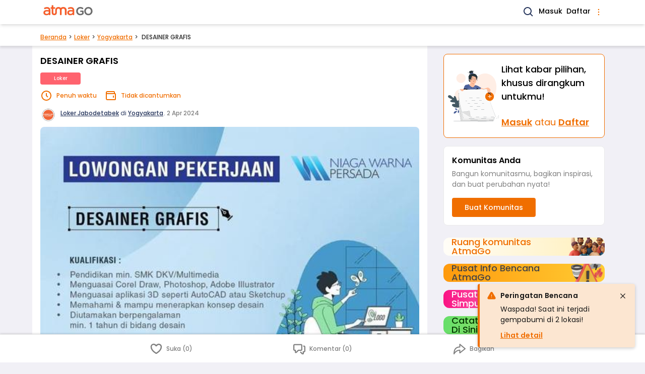

--- FILE ---
content_type: text/html; charset=UTF-8
request_url: https://www.atmago.com/loker/desainer-grafis_407d1069-2e8c-4a0e-b2a4-17c3bc8b83bd
body_size: 14718
content:
<!DOCTYPE html>
<html lang="id">

<head>
	<meta charset="utf-8" />
<meta http-equiv="X-UA-Compatible" content="ie=edge" />
<meta name="viewport" content="width=device-width, initial-scale=1.0" />



<title>DESAINER GRAFIS | AtmaGo</title>
<meta name="description" content="KUALIFIKASI :- Pendidikan min. SMK DKV/Multimedia- Menguasai Corel Draw, Photoshop, Adobe Illustrator- Menguasai aplikasi 3D seperti AutoCAD atau Sketchup- Mem...">
<link rel="canonical" href="https://www.atmago.com/loker/desainer-grafis_407d1069-2e8c-4a0e-b2a4-17c3bc8b83bd"/>
<meta property="og:title" content="DESAINER GRAFIS" />
<meta property="og:description" content="KUALIFIKASI :- Pendidikan min. SMK DKV/Multimedia- Menguasai Corel Draw, Photoshop, Adobe Illustrator- Menguasai aplikasi 3D seperti AutoCAD atau Sketchup- Mem..." />
<meta property="og:url" content="https://www.atmago.com/loker/desainer-grafis_407d1069-2e8c-4a0e-b2a4-17c3bc8b83bd" />
<meta property="og:type" content="website" />
<meta property="og:site_name" content="AtmaGo" />
<meta property="og:image" content="https://d39wptbp5at4nd.cloudfront.net/media/215480_original_snapinsta.app-434333656-977034483780780-8719265305434620057-n-1080.jpg" />
<meta property="og:image" content="https://d39wptbp5at4nd.cloudfront.net/media/215480_original_snapinsta.app-434333656-977034483780780-8719265305434620057-n-1080.jpg" />
<meta property="og:image:height" content="200" />
<meta property="og:image:width" content="200" />

<meta name="twitter:card" content="summary" />
<meta name="twitter:title" content="DESAINER GRAFIS" />
<meta name="twitter:description" content="KUALIFIKASI :- Pendidikan min. SMK DKV/Multimedia- Menguasai Corel Draw, Photoshop, Adobe Illustrator- Menguasai aplikasi 3D seperti AutoCAD atau Sketchup- Mem..." />
<meta name="twitter:image" content="https://d39wptbp5at4nd.cloudfront.net/media/215480_original_snapinsta.app-434333656-977034483780780-8719265305434620057-n-1080.jpg" />
<script type="application/ld+json">{"@context":"https://schema.org","@type":"WebPage","name":"DESAINER GRAFIS","description":"KUALIFIKASI :- Pendidikan min. SMK DKV/Multimedia- Menguasai Corel Draw, Photoshop, Adobe Illustrator- Menguasai aplikasi 3D seperti AutoCAD atau Sketchup- Mem...","image":"https://d39wptbp5at4nd.cloudfront.net/media/215480_original_snapinsta.app-434333656-977034483780780-8719265305434620057-n-1080.jpg"}</script>


<link rel="shortcut icon" href="https://d2i7caz1tit01k.cloudfront.net/public/favicon.ico" type="image/x-icon" />
<link rel="icon" href="https://d2i7caz1tit01k.cloudfront.net/public/images/icons/android-icon-192x192.png" type="image/png" sizes="192x192" />
<link rel="apple-touch-icon" href="https://d2i7caz1tit01k.cloudfront.net/public/images/icons/apple-icon.png" />
<link rel="apple-touch-icon" href="https://d2i7caz1tit01k.cloudfront.net/public/images/icons/apple-icon-180x180.png" sizes="180x180" />


<link rel="manifest" href="/manifest.json" />
<meta name="theme-color" content="#ff8350" />
<script>
	// Load service worker as early as possible. It only runs once.
	function loadSw() {
		if (!("serviceWorker" in navigator)) return;
		navigator.serviceWorker
			.register("/sw.js")
			.then((registration) => {
				console.log(`[sw.js] Registered for scope: ${registration.scope}`);
			})
			.catch((err) => {
				console.log(`[sw.js] Registration failed: ${err}`);
			});
	}
	window.addEventListener("load", loadSw);
</script>


	
	<script async src="https://www.googletagmanager.com/gtag/js?id=G-T4WSLDMQ46"></script>
	<script>
		window.dataLayer = window.dataLayer || [];
		function gtag(){window.dataLayer.push(arguments);}
		gtag('js', new Date());
		gtag('config', "G-T4WSLDMQ46");
	</script>


<script>
	(function(window) {
		window.agAnalyticsData = {
			agAppKey: "SlE5Om5mKVB+fHMna7YeL+STzyqjOVgiXcLDBBk=",
			agAppId: 7,
			userId: 0,
			userGender: "",
		}
	})(window);
</script>

	<script src="https://cdnjs.cloudflare.com/ajax/libs/fingerprintjs2/2.1.5/fingerprint2.min.js" defer integrity="sha512-mUYU0XAcFsMpsVYX3ViFWQwH/Zwf/zq6z7cpnIQUGUEbR3jvJu/+EjvlHrPqh4L44AR3uGZxgAsO2y0QF2JloA==" crossorigin="anonymous" referrerpolicy="no-referrer"></script>

<script src="https://www.atmago.com/atmago-analytics.js" defer></script>
		<script src="/js/app.js?id=8f0240537c8178e35383fbf79f952e87" defer></script>
	

			<link rel="preload" href="/css/app.css?id=bb5ccac98ddf542bfa218c4b11932f01" as="style" onload="this.onload=null;this.rel='stylesheet'">
    <noscript>
        <link href="/css/app.css?id=bb5ccac98ddf542bfa218c4b11932f01" rel="stylesheet" />
    </noscript>
	
			<style>
			#app {
				min-height: 100vh;
			}
		</style>
	
	<style>
	:root {
		--outer-w: 34rem;
	}
	html {
		font-family: Poppins, Helvetica, Arial, sans-serif;
		line-height: 1.5;
		/* Fill screen height */
		height: -webkit-fill-available;
	}
	html:has(.is-resp-lg) {
		scroll-padding-top: 3.5rem;
	}
	body {
		margin: 0;
		min-height: 100vh;
		min-height: -webkit-fill-available;
		background: #F1F0F6;
	}
	body:not(.is-resp-lg)::before {
		content: "";
		position: absolute;
		top: 0;
		left: 0;
		right: 0;
		height: 13.125rem;
		background-color: #26355C;
	}
	body.no-navy-bg::before {
		content: none;
	}
	.ag-outermost {
		max-width:var(--outer-w);
		margin:0 auto;
		position:relative;
		flex:1 0 100%;
		word-break:break-word;
	}
	@media (min-width: 1024px) {
		/* :root { --outer-w: 56rem; } */
		body.is-resp-lg {
			--outer-w: initial;
		}
		body.is-resp-lg::before {
			content: none;
		}
	}

	/* Footer */
	body>footer {
		padding-bottom: 5rem;
	}
	body>footer>* {
		max-width: 34rem;
		margin-left: auto;
		margin-right: auto;
	}
	body>footer li {
		display: inline-flex;
	}
	body>footer .footer__links {
		border-top: 1px solid #C4C4C4;	
	}
	body>footer .footer__links a:hover {
		text-decoration: underline;
	}
	.footer__links__list-with-separator li:not(:first-child)::before {
		content: "•";
		margin-left: .25rem;
		margin-right: .5rem;
		opacity: .75;
	}
	.page-back-link {
		color: #F06E00;
		border-bottom: 1px solid #F06E00;
	}
	
	/* Spinner */
	@-webkit-keyframes spinner{to{-webkit-transform:rotate(1turn);transform:rotate(1turn)}}@keyframes  spinner{to{-webkit-transform:rotate(1turn);transform:rotate(1turn)}}.spinner:before{content:"";-webkit-box-sizing:border-box;box-sizing:border-box;position:absolute;top:50%;left:calc(50% - .5rem);width:20px;height:20px;margin-top:-10px;border-radius:50%;border:2px solid #ccc;border-top-color:#333;-webkit-animation:spinner .6s linear infinite;animation:spinner .6s linear infinite}

</style>
					<link rel="preload" as="image" href="https://d39wptbp5at4nd.cloudfront.net/media/215480_medium_snapinsta.app-434333656-977034483780780-8719265305434620057-n-1080.jpg" />

	<script type="text/javascript">
    const Ziggy = {"url":"https:\/\/www.atmago.com","port":null,"defaults":{},"routes":{"debugbar.openhandler":{"uri":"_debugbar\/open","methods":["GET","HEAD"]},"debugbar.clockwork":{"uri":"_debugbar\/clockwork\/{id}","methods":["GET","HEAD"],"parameters":["id"]},"debugbar.assets.css":{"uri":"_debugbar\/assets\/stylesheets","methods":["GET","HEAD"]},"debugbar.assets.js":{"uri":"_debugbar\/assets\/javascript","methods":["GET","HEAD"]},"debugbar.cache.delete":{"uri":"_debugbar\/cache\/{key}\/{tags?}","methods":["DELETE"],"parameters":["key","tags"]},"ignition.healthCheck":{"uri":"_ignition\/health-check","methods":["GET","HEAD"]},"ignition.executeSolution":{"uri":"_ignition\/execute-solution","methods":["POST"]},"ignition.shareReport":{"uri":"_ignition\/share-report","methods":["POST"]},"ignition.scripts":{"uri":"_ignition\/scripts\/{script}","methods":["GET","HEAD"],"parameters":["script"]},"ignition.styles":{"uri":"_ignition\/styles\/{style}","methods":["GET","HEAD"],"parameters":["style"]},"api.provinces.index":{"uri":"api\/web-v3\/provinces","methods":["GET","HEAD"]},"api.cities.byProvince.index":{"uri":"api\/web-v3\/provinces\/{id}\/cities","methods":["GET","HEAD"],"parameters":["id"]},"api.cities.popular.index":{"uri":"api\/web-v3\/cities\/popular","methods":["GET","HEAD"]},"api.cities.show":{"uri":"api\/web-v3\/cities\/{id}","methods":["GET","HEAD"],"parameters":["id"]},"cities.showOnly":{"uri":"api\/web-v3\/cities\/{id}\/only","methods":["GET","HEAD"],"parameters":["id"]},"api.districts.byCity.index":{"uri":"api\/web-v3\/cities\/{id}\/districts","methods":["GET","HEAD"],"parameters":["id"]},"districts.show":{"uri":"api\/web-v3\/districts\/{id}","methods":["GET","HEAD"],"parameters":["id"]},"districts.showOnly":{"uri":"api\/web-v3\/districts\/{id}\/only","methods":["GET","HEAD"],"parameters":["id"]},"api.communities.tag.index":{"uri":"api\/web-v3\/communities\/tags\/{tagId}","methods":["GET","HEAD"],"parameters":["tagId"]},"api.communities.nameOrDesc.index":{"uri":"api\/web-v3\/communities\/name-or-desc","methods":["GET","HEAD"]},"api.videos.index":{"uri":"api\/web-v3\/video-posts","methods":["GET","HEAD"]},"api.alerts.index":{"uri":"api\/web-v3\/alerts","methods":["GET","HEAD"]},"login":{"uri":"login","methods":["GET","HEAD"]},"login.form.sms":{"uri":"login\/sms","methods":["GET","HEAD"]},"login.form.email":{"uri":"login\/email","methods":["GET","HEAD"]},"authSessions.otp.store":{"uri":"login\/sms","methods":["POST"]},"authSessions.email.store":{"uri":"login\/email","methods":["POST"]},"login.otp":{"uri":"login\/otp","methods":["GET","HEAD"]},"login.otp.store":{"uri":"login\/otp","methods":["POST"]},"login.oauth.fb.callback":{"uri":"login\/fb","methods":["POST"]},"login.oauth.google.callback":{"uri":"login\/google","methods":["POST"]},"signup":{"uri":"signup","methods":["GET","HEAD"]},"signup.form.sms":{"uri":"signup\/sms","methods":["GET","HEAD"]},"users.sms.store":{"uri":"signup\/sms","methods":["POST"]},"signup.otp":{"uri":"signup\/otp","methods":["GET","HEAD"]},"signup.otp.store":{"uri":"signup\/otp","methods":["POST"]},"signup.form.fb":{"uri":"signup\/fb","methods":["GET","HEAD"]},"signup.form.google":{"uri":"signup\/google","methods":["GET","HEAD"]},"signup.oauth.callback":{"uri":"signup\/oauth","methods":["POST"]},"password.edit":{"uri":"settings\/password","methods":["GET","HEAD"]},"password.update":{"uri":"password","methods":["POST"]},"password.request":{"uri":"password\/forgot","methods":["GET","HEAD"]},"password.email":{"uri":"password\/forgot","methods":["POST"]},"logout":{"uri":"logout","methods":["POST"]},"api.communities.index":{"uri":"api\/web-v3\/communities","methods":["GET","HEAD"]},"api.communities.managed.index":{"uri":"api\/web-v3\/communities\/managed","methods":["GET","HEAD"]},"api.communities.managed.single.index":{"uri":"api\/web-v3\/communities\/managed\/latest","methods":["GET","HEAD"]},"api.communities.followed.index":{"uri":"api\/web-v3\/communities\/followed","methods":["GET","HEAD"]},"api.communities.followed.indexFromUserData":{"uri":"api\/web-v3\/communities\/followed\/user","methods":["GET","HEAD"]},"api.communities.active.index":{"uri":"api\/web-v3\/communities\/active","methods":["GET","HEAD"]},"api.communities.followers.index":{"uri":"api\/web-v3\/communities\/{id}\/followers","methods":["GET","HEAD"],"parameters":["id"]},"api.communities.targets":{"uri":"api\/web-v3\/communities\/{id}\/targets","methods":["GET","HEAD"],"parameters":["id"]},"api.communities.summaries":{"uri":"api\/web-v3\/communities\/{id}\/summaries","methods":["GET","HEAD"],"parameters":["id"]},"api.communities.posts.index":{"uri":"api\/web-v3\/communities\/{communityId}\/posts","methods":["GET","HEAD"],"parameters":["communityId"]},"api.communities.portfolios.index":{"uri":"api\/web-v3\/communities\/{communityId}\/portfolios","methods":["GET","HEAD"],"parameters":["communityId"]},"api.communities.postsAndPortfolios.index":{"uri":"api\/web-v3\/communities\/{communityId}\/postsAndPortfolios","methods":["GET","HEAD"],"parameters":["communityId"]},"api.communities.admins.index":{"uri":"api\/web-v3\/communities\/{communityId}\/admins","methods":["GET","HEAD"],"parameters":["communityId"]},"api.communities.puskesmas.index":{"uri":"api\/web-v3\/communities\/puskesmas","methods":["GET","HEAD"]},"api.communities.pmi.index":{"uri":"api\/web-v3\/communities\/pmi","methods":["GET","HEAD"]},"api.posts.hasCommunity.index":{"uri":"api\/web-v3\/posts\/has-community","methods":["GET","HEAD"]},"api.posts.hasCommunity.popular.index":{"uri":"api\/web-v3\/posts\/has-community\/popular","methods":["GET","HEAD"]},"api.posts.popular.index":{"uri":"api\/web-v3\/posts\/popular","methods":["GET","HEAD"]},"api.posts.latest.index":{"uri":"api\/web-v3\/posts\/latest","methods":["GET","HEAD"]},"api.posts.myCommunities.index":{"uri":"api\/web-v3\/posts\/my-communities","methods":["GET","HEAD"]},"api.users.posts.index":{"uri":"api\/web-v3\/users\/{userId}\/posts","methods":["GET","HEAD"],"parameters":["userId"]},"api.posts.mine.index":{"uri":"api\/web-v3\/my-posts","methods":["GET","HEAD"]},"api.relatedPosts.recent":{"uri":"api\/web-v3\/recent-posts\/{catId}","methods":["GET","HEAD"],"parameters":["catId"]},"api.relatedPosts.popular":{"uri":"api\/web-v3\/popular-posts\/{catId}","methods":["GET","HEAD"],"parameters":["catId"]},"api.relatedPosts.commented":{"uri":"api\/web-v3\/commented-posts\/{catId}","methods":["GET","HEAD"],"parameters":["catId"]},"api.relatedPosts.byTag":{"uri":"api\/web-v3\/posts\/tags\/{tagId}\/{catId}","methods":["GET","HEAD"],"parameters":["tagId","catId"]},"api.posts.q.index":{"uri":"api\/web-v3\/posts\/q\/{q}","methods":["GET","HEAD"],"parameters":["q"]},"api.posts.index":{"uri":"api\/web-v3\/posts","methods":["GET","HEAD"]},"api.posts.byParams.index":{"uri":"api\/web-v3\/posts\/params","methods":["GET","HEAD"]},"api.posts.categories.7.index":{"uri":"api\/web-v3\/posts\/discussions","methods":["GET","HEAD"]},"api.posts.categories.3.index":{"uri":"api\/web-v3\/posts\/reports","methods":["GET","HEAD"]},"api.posts.categories.6.index":{"uri":"api\/web-v3\/posts\/jobs","methods":["GET","HEAD"]},"api.posts.categories.10.index":{"uri":"api\/web-v3\/posts\/events","methods":["GET","HEAD"]},"api.posts.topic.index":{"uri":"api\/web-v3\/topic-posts\/{slug}","methods":["GET","HEAD"],"parameters":["slug"]},"api.posts.tag.index":{"uri":"api\/web-v3\/tag-posts\/{tagId}","methods":["GET","HEAD"],"parameters":["tagId"]},"api.posts.featured.index":{"uri":"api\/web-v3\/featured-posts","methods":["GET","HEAD"]},"api.portfolios.hasCommunity.index":{"uri":"api\/web-v3\/portfolios\/has-community","methods":["GET","HEAD"]},"api.portfolios.myCommunities.index":{"uri":"api\/web-v3\/portfolios\/my-communities","methods":["GET","HEAD"]},"api.communityTags.index":{"uri":"api\/web-v3\/tags\/community","methods":["GET","HEAD"]},"api.tags.inCommunity":{"uri":"api\/web-v3\/tags\/communities\/{communityId}","methods":["GET","HEAD"],"parameters":["communityId"]},"api.tags.followed":{"uri":"api\/web-v3\/tags\/followed","methods":["GET","HEAD"]},"api.tags.popular.index":{"uri":"api\/web-v3\/tags\/popular","methods":["GET","HEAD"]},"api.categories.followed":{"uri":"api\/web-v3\/categories\/followed","methods":["GET","HEAD"]},"api.subcategoryGroups.followed":{"uri":"api\/web-v3\/subcategory-groups\/followed","methods":["GET","HEAD"]},"api.locations.followed.index":{"uri":"api\/web-v3\/locations\/followed","methods":["GET","HEAD"]},"api.posts.followedLocations.index":{"uri":"api\/web-v3\/locations\/followed\/posts","methods":["GET","HEAD"]},"api.topics.index":{"uri":"api\/web-v3\/topics","methods":["GET","HEAD"]},"api.notifs.update":{"uri":"api\/web-v3\/notifications\/{id}\/update","methods":["PUT"],"parameters":["id"]},"api.notifs.showDetail":{"uri":"api\/web-v3\/notifications\/{id}\/detail","methods":["GET","HEAD"],"parameters":["id"]},"api.notifs.unread.all.count":{"uri":"api\/web-v3\/notifications\/unread-count\/all","methods":["GET","HEAD"]},"api.notifs.unread.personal.count":{"uri":"api\/web-v3\/notifications\/unread-count\/personal","methods":["GET","HEAD"]},"api.notifs.unread.community.count":{"uri":"api\/web-v3\/notifications\/unread-count\/community","methods":["GET","HEAD"]},"api.notifs.personal.index":{"uri":"api\/web-v3\/notifications\/personal","methods":["GET","HEAD"]},"api.notifs.community.index":{"uri":"api\/web-v3\/notifications\/community","methods":["GET","HEAD"]},"api.comments.index":{"uri":"api\/web-v3\/posts\/{postId}\/comments","methods":["GET","HEAD"],"parameters":["postId"]},"api.comments.latest.index":{"uri":"api\/web-v3\/posts\/{postId}\/latest-comments","methods":["GET","HEAD"],"parameters":["postId"]},"api.top.users.index":{"uri":"api\/web-v3\/top\/users","methods":["GET","HEAD"]},"api.top.posts.index":{"uri":"api\/web-v3\/top\/posts","methods":["GET","HEAD"]},"api.top.edChoicePosts.index":{"uri":"api\/web-v3\/top\/ed-choice-posts","methods":["GET","HEAD"]},"api.projects.index":{"uri":"api\/web-v3\/projects","methods":["GET","HEAD"]},"api.projects.latest.index":{"uri":"api\/web-v3\/latest-projects","methods":["GET","HEAD"]},"api.sessions.deferredRedirectUrls.show":{"uri":"api\/web-v3\/helpers\/session\/wr\/{xxx}","methods":["GET","HEAD"],"parameters":["xxx"]},"posts.discussions.show":{"uri":"berita-warga\/{title}_{uuid}","methods":["GET","HEAD"],"parameters":["title","uuid"]},"posts.reports.show":{"uri":"laporan-warga\/{title}_{uuid}","methods":["GET","HEAD"],"parameters":["title","uuid"]},"posts.jobs.show":{"uri":"loker\/{title}_{uuid}","methods":["GET","HEAD"],"parameters":["title","uuid"]},"posts.events.show":{"uri":"acara\/{title}_{uuid}","methods":["GET","HEAD"],"parameters":["title","uuid"]},"portfolios.show":{"uri":"aksi-komunitas\/{title}_{uuid}","methods":["GET","HEAD"],"parameters":["title","uuid"]},"projects.show":{"uri":"csr-program\/{title}_{uuid}","methods":["GET","HEAD"],"parameters":["title","uuid"]},"posts.archived.show":{"uri":"posts\/archived\/{title}_{uuid}","methods":["GET","HEAD"],"parameters":["title","uuid"]},"communities.home":{"uri":"komunitas","methods":["GET","HEAD"]},"feeds.homeRedirectable":{"uri":"komunitas\/r","methods":["GET","HEAD"]},"communities.home.personalized":{"uri":"komunitas\/feed","methods":["GET","HEAD"]},"communities.index":{"uri":"komunitas\/latest","methods":["GET","HEAD"]},"communities.tag.index":{"uri":"komunitas\/tags\/{tagId}","methods":["GET","HEAD"],"parameters":["tagId"]},"communities.followed.index":{"uri":"komunitas\/followed","methods":["GET","HEAD"]},"communities.managed.index":{"uri":"komunitas\/managed","methods":["GET","HEAD"]},"communities.unvalidatedPortfolios.index":{"uri":"komunitas\/validate","methods":["GET","HEAD"]},"communities.show.about":{"uri":"komunitas\/{id}\/about","methods":["GET","HEAD"],"parameters":["id"]},"communities.show.share":{"uri":"komunitas\/{id}\/share","methods":["GET","HEAD"],"parameters":["id"]},"communities.followers.index":{"uri":"komunitas\/{id}\/followers","methods":["GET","HEAD"],"parameters":["id"]},"communities.edit":{"uri":"komunitas\/{id}\/edit","methods":["GET","HEAD"],"parameters":["id"]},"communities.show":{"uri":"komunitas\/{id}","methods":["GET","HEAD"],"parameters":["id"]},"communities.portfolios.index":{"uri":"komunitas\/{id}\/aksi","methods":["GET","HEAD"],"parameters":["id"]},"communities.portfolios.create":{"uri":"komunitas\/{communityId}\/aksi\/new","methods":["GET","HEAD"],"parameters":["communityId"]},"communities.portfolios.edit":{"uri":"komunitas\/{communityId}\/aksi\/{id}\/edit","methods":["GET","HEAD"],"parameters":["communityId","id"]},"communities.portfolios.validatedTarget.create":{"uri":"komunitas\/{communityId}\/aksi\/{id}\/validate-target","methods":["GET","HEAD"],"parameters":["communityId","id"]},"communities.posts.showSelectCategory":{"uri":"komunitas\/{communityId}\/posts\/new","methods":["GET","HEAD"],"parameters":["communityId"]},"communities.reports.showSelectSubcategory":{"uri":"komunitas\/{communityId}\/report\/new","methods":["GET","HEAD"],"parameters":["communityId"]},"communities.events.create":{"uri":"komunitas\/{communityId}\/posts\/event\/new","methods":["GET","HEAD"],"parameters":["communityId"]},"communities.discussions.create":{"uri":"komunitas\/{communityId}\/posts\/discussion\/new","methods":["GET","HEAD"],"parameters":["communityId"]},"communities.jobs.create":{"uri":"komunitas\/{communityId}\/posts\/job\/new","methods":["GET","HEAD"],"parameters":["communityId"]},"communities.reports.create":{"uri":"komunitas\/{communityId}\/posts\/report\/{subcatId}\/new","methods":["GET","HEAD"],"parameters":["communityId","subcatId"]},"contents.about":{"uri":"tentang-kami","methods":["GET","HEAD"]},"contents.media":{"uri":"media","methods":["GET","HEAD"]},"contents.privacy":{"uri":"kebijakan-privasi","methods":["GET","HEAD"]},"contents.terms":{"uri":"syarat-ketentuan","methods":["GET","HEAD"]},"contents.guidelines":{"uri":"pedoman-komunitas","methods":["GET","HEAD"]},"feedbacks.create":{"uri":"kirim-masukan","methods":["GET","HEAD"]},"feedbacks.store":{"uri":"feedbacks","methods":["POST"]},"features.index":{"uri":"features","methods":["GET","HEAD"]},"features.show":{"uri":"features\/{slug}","methods":["GET","HEAD"],"parameters":["slug"]},"feeds.home":{"uri":"\/","methods":["GET","HEAD"]},"feeds.home.personalized":{"uri":"feed","methods":["GET","HEAD"]},"feeds.home.personalized.single":{"uri":"feed\/detail","methods":["GET","HEAD"]},"feeds.home.personalized.guest":{"uri":"feed\/guest","methods":["GET","HEAD"]},"communities.create":{"uri":"new\/community","methods":["GET","HEAD"]},"communities.posts.showSelectCommunity":{"uri":"new\/community-post","methods":["GET","HEAD"]},"posts.showSelectCategory":{"uri":"new\/post","methods":["GET","HEAD"]},"posts.showSelectCommunityForCsrEntry":{"uri":"new\/csr\/{catId}\/{csrPostId}","methods":["GET","HEAD"],"wheres":{"catId":"7|11"},"parameters":["catId","csrPostId"]},"communities.store":{"uri":"api\/web-v3\/communities","methods":["POST"]},"communities.update":{"uri":"api\/web-v3\/communities\/{id}","methods":["PUT"],"parameters":["id"]},"communities.followables":{"uri":"api\/web-v3\/communities\/{communityId}\/followables","methods":["POST"],"parameters":["communityId"]},"communities.followers.destroy":{"uri":"api\/web-v3\/communities\/{communityId}\/followers\/{username}","methods":["POST"],"parameters":["communityId","username"]},"communities.followers.loginThenStore":{"uri":"api\/web-v3\/communities\/guest\/{id}\/willfollow","methods":["GET","HEAD"],"parameters":["id"]},"portfolios.store":{"uri":"api\/web-v3\/portfolios","methods":["POST"]},"portfolios.update":{"uri":"api\/web-v3\/portfolios\/{id}","methods":["PUT"],"parameters":["id"]},"portfolios.validatedTarget.store":{"uri":"api\/web-v3\/portfolios\/{id}\/target","methods":["POST"],"parameters":["id"]},"posts.events.store":{"uri":"api\/web-v3\/posts\/events","methods":["POST"]},"posts.events.update":{"uri":"api\/web-v3\/posts\/event\/{id}","methods":["PUT"],"parameters":["id"]},"posts.discussions.store":{"uri":"api\/web-v3\/posts\/discussions","methods":["POST"]},"posts.discussions.update":{"uri":"api\/web-v3\/posts\/discussion\/{id}","methods":["PUT"],"parameters":["id"]},"posts.jobs.store":{"uri":"api\/web-v3\/posts\/jobs","methods":["POST"]},"posts.jobs.update":{"uri":"api\/web-v3\/posts\/job\/{id}","methods":["PUT"],"parameters":["id"]},"posts.jobs.updateExpired":{"uri":"api\/web-v3\/posts\/job-expired\/{id}","methods":["PUT"],"parameters":["id"]},"posts.reports.store":{"uri":"api\/web-v3\/posts\/reports","methods":["POST"]},"posts.reports.update":{"uri":"api\/web-v3\/posts\/reports\/{id}","methods":["PUT"],"parameters":["id"]},"posts.destroy":{"uri":"api\/web-v3\/posts\/{id}\/{communityId?}","methods":["POST"],"parameters":["id","communityId"]},"posts.showOnly":{"uri":"api\/web-v3\/posts\/{id}\/only","methods":["GET","HEAD"],"parameters":["id"]},"posts.reports.showSelectSubcategory":{"uri":"posts\/report\/new","methods":["GET","HEAD"]},"posts.discussions.create":{"uri":"posts\/discussion\/new","methods":["GET","HEAD"]},"posts.discussions.edit":{"uri":"posts\/discussion\/{id}\/edit","methods":["GET","HEAD"],"parameters":["id"]},"posts.events.create":{"uri":"posts\/event\/new","methods":["GET","HEAD"]},"posts.events.edit":{"uri":"posts\/event\/{id}\/edit","methods":["GET","HEAD"],"parameters":["id"]},"posts.jobs.create":{"uri":"posts\/job\/new","methods":["GET","HEAD"]},"posts.jobs.edit":{"uri":"posts\/job\/{id}\/edit","methods":["GET","HEAD"],"parameters":["id"]},"posts.reports.create":{"uri":"posts\/report\/{subcatId}\/new","methods":["GET","HEAD"],"parameters":["subcatId"]},"posts.reports.edit":{"uri":"posts\/report\/{id}\/edit","methods":["GET","HEAD"],"parameters":["id"]},"comments.index":{"uri":"comments\/posts\/{postId}","methods":["GET","HEAD"],"parameters":["postId"]},"comments.destroy":{"uri":"api\/web-v3\/comments\/{id}","methods":["POST"],"parameters":["id"]},"comments.store":{"uri":"api\/web-v3\/comments\/posts\/{postId}","methods":["POST"],"parameters":["postId"]},"medias.store":{"uri":"api\/web-v3\/medias","methods":["POST"]},"medias.destroy":{"uri":"api\/web-v3\/medias\/{id}","methods":["POST"],"parameters":["id"]},"search.index":{"uri":"search","methods":["GET","HEAD"]},"search.communities.index":{"uri":"search\/communities","methods":["GET","HEAD"]},"search.posts.index":{"uri":"search\/posts","methods":["GET","HEAD"]},"onboarding.one":{"uri":"followed\/locations\/{from}","methods":["GET","HEAD"],"wheres":{"from":"signup|login|user"},"parameters":["from"]},"onboarding.two":{"uri":"followed\/topics\/{from}","methods":["GET","HEAD"],"wheres":{"from":"signup|login|user"},"parameters":["from"]},"onboarding.three":{"uri":"followed\/communities\/{from}","methods":["GET","HEAD"],"wheres":{"from":"signup|login|user"},"parameters":["from"]},"onboarding.finish":{"uri":"followed\/finish","methods":["GET","HEAD"]},"votes.my.index":{"uri":"api\/web-v3\/votes\/current-user","methods":["GET","HEAD"]},"votes.store":{"uri":"api\/web-v3\/votes","methods":["POST"]},"followableLocations.index":{"uri":"api\/web-v3\/followables\/locations\/{nameQuery}","methods":["GET","HEAD"],"parameters":["nameQuery"]},"cities.followables":{"uri":"api\/web-v3\/cities\/{id}\/followables","methods":["POST"],"parameters":["id"]},"districts.followables":{"uri":"api\/web-v3\/districts\/{id}\/followables","methods":["POST"],"parameters":["id"]},"categories.followables":{"uri":"api\/web-v3\/categories\/{id}\/followables","methods":["POST"],"parameters":["id"]},"subcategories.followables":{"uri":"api\/web-v3\/subcategories\/{id}\/followables","methods":["POST"],"parameters":["id"]},"topics.followables":{"uri":"api\/web-v3\/topics\/{id}\/followables","methods":["POST"],"parameters":["id"]},"tags.followables":{"uri":"api\/web-v3\/tags\/{id}\/followables","methods":["POST"],"parameters":["id"]},"cities.followables.loginThenStore":{"uri":"api\/web-v3\/cities\/{id}\/willfollow","methods":["GET","HEAD"],"parameters":["id"]},"districts.followables.loginThenStore":{"uri":"api\/web-v3\/districts\/{id}\/willfollow","methods":["GET","HEAD"],"parameters":["id"]},"flags.store":{"uri":"api\/web-v3\/flags","methods":["POST"]},"notifs.index":{"uri":"notifikasi","methods":["GET","HEAD"]},"users.show":{"uri":"@{username}","methods":["GET","HEAD"],"parameters":["username"]},"users.edit":{"uri":"settings","methods":["GET","HEAD"]},"users.update":{"uri":"users","methods":["POST"]},"users.deleteRequest.store":{"uri":"settings\/delete-account","methods":["POST"]},"videos.index":{"uri":"video-posts","methods":["GET","HEAD"]},"videos.show":{"uri":"video-posts\/{slug}_{id}","methods":["GET","HEAD"],"parameters":["slug","id"]},"awards.index":{"uri":"peringkat-pengguna","methods":["GET","HEAD"]},"awards.month.index":{"uri":"peringkat-pengguna\/{year}\/{month}","methods":["GET","HEAD"],"parameters":["year","month"]},"alerts.home":{"uri":"peringatan-bencana","methods":["GET","HEAD"]},"invitations.create":{"uri":"invite","methods":["GET","HEAD"]},"invitations.store":{"uri":"invite\/{type}","methods":["POST"],"parameters":["type"]},"locationSuggestions.create":{"uri":"locations\/suggest","methods":["GET","HEAD"]},"locationSuggestions.store":{"uri":"locations\/suggest","methods":["POST"]},"projects.index":{"uri":"csr-program","methods":["GET","HEAD"]},"fake.medias.store":{"uri":"fake\/medias","methods":["POST"]},"fake.medias.destroy":{"uri":"fake\/medias\/{id}","methods":["POST"],"parameters":["id"]},"feeds.categories.7":{"uri":"berita-warga","methods":["GET","HEAD"]},"feeds.categories.7.district":{"uri":"berita-warga\/{citySlug}\/{districtSlug}","methods":["GET","HEAD"],"parameters":["citySlug","districtSlug"]},"feeds.categories.7.city":{"uri":"berita-warga\/{citySlug}","methods":["GET","HEAD"],"parameters":["citySlug"]},"feeds.categories.3":{"uri":"laporan-warga","methods":["GET","HEAD"]},"feeds.categories.3.district":{"uri":"laporan-warga\/{citySlug}\/{districtSlug}","methods":["GET","HEAD"],"parameters":["citySlug","districtSlug"]},"feeds.categories.3.city":{"uri":"laporan-warga\/{citySlug}","methods":["GET","HEAD"],"parameters":["citySlug"]},"feeds.categories.6":{"uri":"loker","methods":["GET","HEAD"]},"feeds.categories.6.district":{"uri":"loker\/{citySlug}\/{districtSlug}","methods":["GET","HEAD"],"parameters":["citySlug","districtSlug"]},"feeds.categories.6.city":{"uri":"loker\/{citySlug}","methods":["GET","HEAD"],"parameters":["citySlug"]},"feeds.categories.10":{"uri":"acara","methods":["GET","HEAD"]},"feeds.categories.10.district":{"uri":"acara\/{citySlug}\/{districtSlug}","methods":["GET","HEAD"],"parameters":["citySlug","districtSlug"]},"feeds.categories.10.city":{"uri":"acara\/{citySlug}","methods":["GET","HEAD"],"parameters":["citySlug"]},"posts.byTag":{"uri":"tags\/{tagSlug}-{tagId}","methods":["GET","HEAD"],"parameters":["tagSlug","tagId"]},"posts.byTagAndCity":{"uri":"tags\/{tagSlug}-{tagId}\/cities-{cityId}","methods":["GET","HEAD"],"parameters":["tagSlug","tagId","cityId"]},"feeds.home.topic":{"uri":"t\/{topicSlug}","methods":["GET","HEAD"],"parameters":["topicSlug"]},"feeds.home.city.topic":{"uri":"{citySlug}\/t\/{topicSlug}","methods":["GET","HEAD"],"parameters":["citySlug","topicSlug"]},"feeds.home.district":{"uri":"{citySlug}\/{districtSlug}","methods":["GET","HEAD"],"parameters":["citySlug","districtSlug"]},"feeds.home.city":{"uri":"{citySlug}","methods":["GET","HEAD"],"parameters":["citySlug"]}}};

    !function(t,r){"object"==typeof exports&&"undefined"!=typeof module?module.exports=r():"function"==typeof define&&define.amd?define(r):(t||self).route=r()}(this,function(){function t(t,r){for(var e=0;e<r.length;e++){var n=r[e];n.enumerable=n.enumerable||!1,n.configurable=!0,"value"in n&&(n.writable=!0),Object.defineProperty(t,"symbol"==typeof(o=function(t,r){if("object"!=typeof t||null===t)return t;var e=t[Symbol.toPrimitive];if(void 0!==e){var n=e.call(t,"string");if("object"!=typeof n)return n;throw new TypeError("@@toPrimitive must return a primitive value.")}return String(t)}(n.key))?o:String(o),n)}var o}function r(r,e,n){return e&&t(r.prototype,e),n&&t(r,n),Object.defineProperty(r,"prototype",{writable:!1}),r}function e(){return e=Object.assign?Object.assign.bind():function(t){for(var r=1;r<arguments.length;r++){var e=arguments[r];for(var n in e)Object.prototype.hasOwnProperty.call(e,n)&&(t[n]=e[n])}return t},e.apply(this,arguments)}function n(t){return n=Object.setPrototypeOf?Object.getPrototypeOf.bind():function(t){return t.__proto__||Object.getPrototypeOf(t)},n(t)}function o(t,r){return o=Object.setPrototypeOf?Object.setPrototypeOf.bind():function(t,r){return t.__proto__=r,t},o(t,r)}function i(t,r,e){return i=function(){if("undefined"==typeof Reflect||!Reflect.construct)return!1;if(Reflect.construct.sham)return!1;if("function"==typeof Proxy)return!0;try{return Boolean.prototype.valueOf.call(Reflect.construct(Boolean,[],function(){})),!0}catch(t){return!1}}()?Reflect.construct.bind():function(t,r,e){var n=[null];n.push.apply(n,r);var i=new(Function.bind.apply(t,n));return e&&o(i,e.prototype),i},i.apply(null,arguments)}function u(t){var r="function"==typeof Map?new Map:void 0;return u=function(t){if(null===t||-1===Function.toString.call(t).indexOf("[native code]"))return t;if("function"!=typeof t)throw new TypeError("Super expression must either be null or a function");if(void 0!==r){if(r.has(t))return r.get(t);r.set(t,e)}function e(){return i(t,arguments,n(this).constructor)}return e.prototype=Object.create(t.prototype,{constructor:{value:e,enumerable:!1,writable:!0,configurable:!0}}),o(e,t)},u(t)}var f=String.prototype.replace,a=/%20/g,c="RFC3986",l={default:c,formatters:{RFC1738:function(t){return f.call(t,a,"+")},RFC3986:function(t){return String(t)}},RFC1738:"RFC1738",RFC3986:c},s=Object.prototype.hasOwnProperty,v=Array.isArray,p=function(){for(var t=[],r=0;r<256;++r)t.push("%"+((r<16?"0":"")+r.toString(16)).toUpperCase());return t}(),y=function(t,r){for(var e=r&&r.plainObjects?Object.create(null):{},n=0;n<t.length;++n)void 0!==t[n]&&(e[n]=t[n]);return e},d={arrayToObject:y,assign:function(t,r){return Object.keys(r).reduce(function(t,e){return t[e]=r[e],t},t)},combine:function(t,r){return[].concat(t,r)},compact:function(t){for(var r=[{obj:{o:t},prop:"o"}],e=[],n=0;n<r.length;++n)for(var o=r[n],i=o.obj[o.prop],u=Object.keys(i),f=0;f<u.length;++f){var a=u[f],c=i[a];"object"==typeof c&&null!==c&&-1===e.indexOf(c)&&(r.push({obj:i,prop:a}),e.push(c))}return function(t){for(;t.length>1;){var r=t.pop(),e=r.obj[r.prop];if(v(e)){for(var n=[],o=0;o<e.length;++o)void 0!==e[o]&&n.push(e[o]);r.obj[r.prop]=n}}}(r),t},decode:function(t,r,e){var n=t.replace(/\+/g," ");if("iso-8859-1"===e)return n.replace(/%[0-9a-f]{2}/gi,unescape);try{return decodeURIComponent(n)}catch(t){return n}},encode:function(t,r,e,n,o){if(0===t.length)return t;var i=t;if("symbol"==typeof t?i=Symbol.prototype.toString.call(t):"string"!=typeof t&&(i=String(t)),"iso-8859-1"===e)return escape(i).replace(/%u[0-9a-f]{4}/gi,function(t){return"%26%23"+parseInt(t.slice(2),16)+"%3B"});for(var u="",f=0;f<i.length;++f){var a=i.charCodeAt(f);45===a||46===a||95===a||126===a||a>=48&&a<=57||a>=65&&a<=90||a>=97&&a<=122||o===l.RFC1738&&(40===a||41===a)?u+=i.charAt(f):a<128?u+=p[a]:a<2048?u+=p[192|a>>6]+p[128|63&a]:a<55296||a>=57344?u+=p[224|a>>12]+p[128|a>>6&63]+p[128|63&a]:(a=65536+((1023&a)<<10|1023&i.charCodeAt(f+=1)),u+=p[240|a>>18]+p[128|a>>12&63]+p[128|a>>6&63]+p[128|63&a])}return u},isBuffer:function(t){return!(!t||"object"!=typeof t||!(t.constructor&&t.constructor.isBuffer&&t.constructor.isBuffer(t)))},isRegExp:function(t){return"[object RegExp]"===Object.prototype.toString.call(t)},maybeMap:function(t,r){if(v(t)){for(var e=[],n=0;n<t.length;n+=1)e.push(r(t[n]));return e}return r(t)},merge:function t(r,e,n){if(!e)return r;if("object"!=typeof e){if(v(r))r.push(e);else{if(!r||"object"!=typeof r)return[r,e];(n&&(n.plainObjects||n.allowPrototypes)||!s.call(Object.prototype,e))&&(r[e]=!0)}return r}if(!r||"object"!=typeof r)return[r].concat(e);var o=r;return v(r)&&!v(e)&&(o=y(r,n)),v(r)&&v(e)?(e.forEach(function(e,o){if(s.call(r,o)){var i=r[o];i&&"object"==typeof i&&e&&"object"==typeof e?r[o]=t(i,e,n):r.push(e)}else r[o]=e}),r):Object.keys(e).reduce(function(r,o){var i=e[o];return r[o]=s.call(r,o)?t(r[o],i,n):i,r},o)}},b=Object.prototype.hasOwnProperty,h={brackets:function(t){return t+"[]"},comma:"comma",indices:function(t,r){return t+"["+r+"]"},repeat:function(t){return t}},g=Array.isArray,m=String.prototype.split,j=Array.prototype.push,w=function(t,r){j.apply(t,g(r)?r:[r])},O=Date.prototype.toISOString,E=l.default,R={addQueryPrefix:!1,allowDots:!1,charset:"utf-8",charsetSentinel:!1,delimiter:"&",encode:!0,encoder:d.encode,encodeValuesOnly:!1,format:E,formatter:l.formatters[E],indices:!1,serializeDate:function(t){return O.call(t)},skipNulls:!1,strictNullHandling:!1},S=function t(r,e,n,o,i,u,f,a,c,l,s,v,p,y){var b,h=r;if("function"==typeof f?h=f(e,h):h instanceof Date?h=l(h):"comma"===n&&g(h)&&(h=d.maybeMap(h,function(t){return t instanceof Date?l(t):t})),null===h){if(o)return u&&!p?u(e,R.encoder,y,"key",s):e;h=""}if("string"==typeof(b=h)||"number"==typeof b||"boolean"==typeof b||"symbol"==typeof b||"bigint"==typeof b||d.isBuffer(h)){if(u){var j=p?e:u(e,R.encoder,y,"key",s);if("comma"===n&&p){for(var O=m.call(String(h),","),E="",S=0;S<O.length;++S)E+=(0===S?"":",")+v(u(O[S],R.encoder,y,"value",s));return[v(j)+"="+E]}return[v(j)+"="+v(u(h,R.encoder,y,"value",s))]}return[v(e)+"="+v(String(h))]}var T,k=[];if(void 0===h)return k;if("comma"===n&&g(h))T=[{value:h.length>0?h.join(",")||null:void 0}];else if(g(f))T=f;else{var x=Object.keys(h);T=a?x.sort(a):x}for(var N=0;N<T.length;++N){var C=T[N],A="object"==typeof C&&void 0!==C.value?C.value:h[C];if(!i||null!==A){var D=g(h)?"function"==typeof n?n(e,C):e:e+(c?"."+C:"["+C+"]");w(k,t(A,D,n,o,i,u,f,a,c,l,s,v,p,y))}}return k},T=Object.prototype.hasOwnProperty,k=Array.isArray,x={allowDots:!1,allowPrototypes:!1,arrayLimit:20,charset:"utf-8",charsetSentinel:!1,comma:!1,decoder:d.decode,delimiter:"&",depth:5,ignoreQueryPrefix:!1,interpretNumericEntities:!1,parameterLimit:1e3,parseArrays:!0,plainObjects:!1,strictNullHandling:!1},N=function(t){return t.replace(/&#(\d+);/g,function(t,r){return String.fromCharCode(parseInt(r,10))})},C=function(t,r){return t&&"string"==typeof t&&r.comma&&t.indexOf(",")>-1?t.split(","):t},A=function(t,r,e,n){if(t){var o=e.allowDots?t.replace(/\.([^.[]+)/g,"[$1]"):t,i=/(\[[^[\]]*])/g,u=e.depth>0&&/(\[[^[\]]*])/.exec(o),f=u?o.slice(0,u.index):o,a=[];if(f){if(!e.plainObjects&&T.call(Object.prototype,f)&&!e.allowPrototypes)return;a.push(f)}for(var c=0;e.depth>0&&null!==(u=i.exec(o))&&c<e.depth;){if(c+=1,!e.plainObjects&&T.call(Object.prototype,u[1].slice(1,-1))&&!e.allowPrototypes)return;a.push(u[1])}return u&&a.push("["+o.slice(u.index)+"]"),function(t,r,e,n){for(var o=n?r:C(r,e),i=t.length-1;i>=0;--i){var u,f=t[i];if("[]"===f&&e.parseArrays)u=[].concat(o);else{u=e.plainObjects?Object.create(null):{};var a="["===f.charAt(0)&&"]"===f.charAt(f.length-1)?f.slice(1,-1):f,c=parseInt(a,10);e.parseArrays||""!==a?!isNaN(c)&&f!==a&&String(c)===a&&c>=0&&e.parseArrays&&c<=e.arrayLimit?(u=[])[c]=o:"__proto__"!==a&&(u[a]=o):u={0:o}}o=u}return o}(a,r,e,n)}},D=function(t,r){var e=function(t){if(!t)return x;if(null!=t.decoder&&"function"!=typeof t.decoder)throw new TypeError("Decoder has to be a function.");if(void 0!==t.charset&&"utf-8"!==t.charset&&"iso-8859-1"!==t.charset)throw new TypeError("The charset option must be either utf-8, iso-8859-1, or undefined");return{allowDots:void 0===t.allowDots?x.allowDots:!!t.allowDots,allowPrototypes:"boolean"==typeof t.allowPrototypes?t.allowPrototypes:x.allowPrototypes,arrayLimit:"number"==typeof t.arrayLimit?t.arrayLimit:x.arrayLimit,charset:void 0===t.charset?x.charset:t.charset,charsetSentinel:"boolean"==typeof t.charsetSentinel?t.charsetSentinel:x.charsetSentinel,comma:"boolean"==typeof t.comma?t.comma:x.comma,decoder:"function"==typeof t.decoder?t.decoder:x.decoder,delimiter:"string"==typeof t.delimiter||d.isRegExp(t.delimiter)?t.delimiter:x.delimiter,depth:"number"==typeof t.depth||!1===t.depth?+t.depth:x.depth,ignoreQueryPrefix:!0===t.ignoreQueryPrefix,interpretNumericEntities:"boolean"==typeof t.interpretNumericEntities?t.interpretNumericEntities:x.interpretNumericEntities,parameterLimit:"number"==typeof t.parameterLimit?t.parameterLimit:x.parameterLimit,parseArrays:!1!==t.parseArrays,plainObjects:"boolean"==typeof t.plainObjects?t.plainObjects:x.plainObjects,strictNullHandling:"boolean"==typeof t.strictNullHandling?t.strictNullHandling:x.strictNullHandling}}(r);if(""===t||null==t)return e.plainObjects?Object.create(null):{};for(var n="string"==typeof t?function(t,r){var e,n={},o=(r.ignoreQueryPrefix?t.replace(/^\?/,""):t).split(r.delimiter,Infinity===r.parameterLimit?void 0:r.parameterLimit),i=-1,u=r.charset;if(r.charsetSentinel)for(e=0;e<o.length;++e)0===o[e].indexOf("utf8=")&&("utf8=%E2%9C%93"===o[e]?u="utf-8":"utf8=%26%2310003%3B"===o[e]&&(u="iso-8859-1"),i=e,e=o.length);for(e=0;e<o.length;++e)if(e!==i){var f,a,c=o[e],l=c.indexOf("]="),s=-1===l?c.indexOf("="):l+1;-1===s?(f=r.decoder(c,x.decoder,u,"key"),a=r.strictNullHandling?null:""):(f=r.decoder(c.slice(0,s),x.decoder,u,"key"),a=d.maybeMap(C(c.slice(s+1),r),function(t){return r.decoder(t,x.decoder,u,"value")})),a&&r.interpretNumericEntities&&"iso-8859-1"===u&&(a=N(a)),c.indexOf("[]=")>-1&&(a=k(a)?[a]:a),n[f]=T.call(n,f)?d.combine(n[f],a):a}return n}(t,e):t,o=e.plainObjects?Object.create(null):{},i=Object.keys(n),u=0;u<i.length;++u){var f=i[u],a=A(f,n[f],e,"string"==typeof t);o=d.merge(o,a,e)}return d.compact(o)},$=/*#__PURE__*/function(){function t(t,r,e){var n,o;this.name=t,this.definition=r,this.bindings=null!=(n=r.bindings)?n:{},this.wheres=null!=(o=r.wheres)?o:{},this.config=e}var e=t.prototype;return e.matchesUrl=function(t){var r=this;if(!this.definition.methods.includes("GET"))return!1;var e=this.template.replace(/(\/?){([^}?]*)(\??)}/g,function(t,e,n,o){var i,u="(?<"+n+">"+((null==(i=r.wheres[n])?void 0:i.replace(/(^\^)|(\$$)/g,""))||"[^/?]+")+")";return o?"("+e+u+")?":""+e+u}).replace(/^\w+:\/\//,""),n=t.replace(/^\w+:\/\//,"").split("?"),o=n[0],i=n[1],u=new RegExp("^"+e+"/?$").exec(decodeURI(o));if(u){for(var f in u.groups)u.groups[f]="string"==typeof u.groups[f]?decodeURIComponent(u.groups[f]):u.groups[f];return{params:u.groups,query:D(i)}}return!1},e.compile=function(t){var r=this;return this.parameterSegments.length?this.template.replace(/{([^}?]+)(\??)}/g,function(e,n,o){var i,u;if(!o&&[null,void 0].includes(t[n]))throw new Error("Ziggy error: '"+n+"' parameter is required for route '"+r.name+"'.");if(r.wheres[n]&&!new RegExp("^"+(o?"("+r.wheres[n]+")?":r.wheres[n])+"$").test(null!=(u=t[n])?u:""))throw new Error("Ziggy error: '"+n+"' parameter does not match required format '"+r.wheres[n]+"' for route '"+r.name+"'.");return encodeURI(null!=(i=t[n])?i:"").replace(/%7C/g,"|").replace(/%25/g,"%").replace(/\$/g,"%24")}).replace(this.origin+"//",this.origin+"/").replace(/\/+$/,""):this.template},r(t,[{key:"template",get:function(){var t=(this.origin+"/"+this.definition.uri).replace(/\/+$/,"");return""===t?"/":t}},{key:"origin",get:function(){return this.config.absolute?this.definition.domain?""+this.config.url.match(/^\w+:\/\//)[0]+this.definition.domain+(this.config.port?":"+this.config.port:""):this.config.url:""}},{key:"parameterSegments",get:function(){var t,r;return null!=(t=null==(r=this.template.match(/{[^}?]+\??}/g))?void 0:r.map(function(t){return{name:t.replace(/{|\??}/g,""),required:!/\?}$/.test(t)}}))?t:[]}}]),t}(),F=/*#__PURE__*/function(t){var n,i;function u(r,n,o,i){var u;if(void 0===o&&(o=!0),(u=t.call(this)||this).t=null!=i?i:"undefined"!=typeof Ziggy?Ziggy:null==globalThis?void 0:globalThis.Ziggy,u.t=e({},u.t,{absolute:o}),r){if(!u.t.routes[r])throw new Error("Ziggy error: route '"+r+"' is not in the route list.");u.i=new $(r,u.t.routes[r],u.t),u.u=u.l(n)}return u}i=t,(n=u).prototype=Object.create(i.prototype),n.prototype.constructor=n,o(n,i);var f=u.prototype;return f.toString=function(){var t=this,r=Object.keys(this.u).filter(function(r){return!t.i.parameterSegments.some(function(t){return t.name===r})}).filter(function(t){return"_query"!==t}).reduce(function(r,n){var o;return e({},r,((o={})[n]=t.u[n],o))},{});return this.i.compile(this.u)+function(t,r){var e,n=t,o=function(t){if(!t)return R;if(null!=t.encoder&&"function"!=typeof t.encoder)throw new TypeError("Encoder has to be a function.");var r=t.charset||R.charset;if(void 0!==t.charset&&"utf-8"!==t.charset&&"iso-8859-1"!==t.charset)throw new TypeError("The charset option must be either utf-8, iso-8859-1, or undefined");var e=l.default;if(void 0!==t.format){if(!b.call(l.formatters,t.format))throw new TypeError("Unknown format option provided.");e=t.format}var n=l.formatters[e],o=R.filter;return("function"==typeof t.filter||g(t.filter))&&(o=t.filter),{addQueryPrefix:"boolean"==typeof t.addQueryPrefix?t.addQueryPrefix:R.addQueryPrefix,allowDots:void 0===t.allowDots?R.allowDots:!!t.allowDots,charset:r,charsetSentinel:"boolean"==typeof t.charsetSentinel?t.charsetSentinel:R.charsetSentinel,delimiter:void 0===t.delimiter?R.delimiter:t.delimiter,encode:"boolean"==typeof t.encode?t.encode:R.encode,encoder:"function"==typeof t.encoder?t.encoder:R.encoder,encodeValuesOnly:"boolean"==typeof t.encodeValuesOnly?t.encodeValuesOnly:R.encodeValuesOnly,filter:o,format:e,formatter:n,serializeDate:"function"==typeof t.serializeDate?t.serializeDate:R.serializeDate,skipNulls:"boolean"==typeof t.skipNulls?t.skipNulls:R.skipNulls,sort:"function"==typeof t.sort?t.sort:null,strictNullHandling:"boolean"==typeof t.strictNullHandling?t.strictNullHandling:R.strictNullHandling}}(r);"function"==typeof o.filter?n=(0,o.filter)("",n):g(o.filter)&&(e=o.filter);var i=[];if("object"!=typeof n||null===n)return"";var u=h[r&&r.arrayFormat in h?r.arrayFormat:r&&"indices"in r?r.indices?"indices":"repeat":"indices"];e||(e=Object.keys(n)),o.sort&&e.sort(o.sort);for(var f=0;f<e.length;++f){var a=e[f];o.skipNulls&&null===n[a]||w(i,S(n[a],a,u,o.strictNullHandling,o.skipNulls,o.encode?o.encoder:null,o.filter,o.sort,o.allowDots,o.serializeDate,o.format,o.formatter,o.encodeValuesOnly,o.charset))}var c=i.join(o.delimiter),s=!0===o.addQueryPrefix?"?":"";return o.charsetSentinel&&(s+="iso-8859-1"===o.charset?"utf8=%26%2310003%3B&":"utf8=%E2%9C%93&"),c.length>0?s+c:""}(e({},r,this.u._query),{addQueryPrefix:!0,arrayFormat:"indices",encodeValuesOnly:!0,skipNulls:!0,encoder:function(t,r){return"boolean"==typeof t?Number(t):r(t)}})},f.v=function(t){var r=this;t?this.t.absolute&&t.startsWith("/")&&(t=this.p().host+t):t=this.h();var n={},o=Object.entries(this.t.routes).find(function(e){return n=new $(e[0],e[1],r.t).matchesUrl(t)})||[void 0,void 0];return e({name:o[0]},n,{route:o[1]})},f.h=function(){var t=this.p(),r=t.pathname,e=t.search;return(this.t.absolute?t.host+r:r.replace(this.t.url.replace(/^\w*:\/\/[^/]+/,""),"").replace(/^\/+/,"/"))+e},f.current=function(t,r){var n=this.v(),o=n.name,i=n.params,u=n.query,f=n.route;if(!t)return o;var a=new RegExp("^"+t.replace(/\./g,"\\.").replace(/\*/g,".*")+"$").test(o);if([null,void 0].includes(r)||!a)return a;var c=new $(o,f,this.t);r=this.l(r,c);var l=e({},i,u);return!(!Object.values(r).every(function(t){return!t})||Object.values(l).some(function(t){return void 0!==t}))||function t(r,e){return Object.entries(r).every(function(r){var n=r[0],o=r[1];return Array.isArray(o)&&Array.isArray(e[n])?o.every(function(t){return e[n].includes(t)}):"object"==typeof o&&"object"==typeof e[n]&&null!==o&&null!==e[n]?t(o,e[n]):e[n]==o})}(r,l)},f.p=function(){var t,r,e,n,o,i,u="undefined"!=typeof window?window.location:{},f=u.host,a=u.pathname,c=u.search;return{host:null!=(t=null==(r=this.t.location)?void 0:r.host)?t:void 0===f?"":f,pathname:null!=(e=null==(n=this.t.location)?void 0:n.pathname)?e:void 0===a?"":a,search:null!=(o=null==(i=this.t.location)?void 0:i.search)?o:void 0===c?"":c}},f.has=function(t){return Object.keys(this.t.routes).includes(t)},f.l=function(t,r){var n=this;void 0===t&&(t={}),void 0===r&&(r=this.i),null!=t||(t={}),t=["string","number"].includes(typeof t)?[t]:t;var o=r.parameterSegments.filter(function(t){return!n.t.defaults[t.name]});if(Array.isArray(t))t=t.reduce(function(t,r,n){var i,u;return e({},t,o[n]?((i={})[o[n].name]=r,i):"object"==typeof r?r:((u={})[r]="",u))},{});else if(1===o.length&&!t[o[0].name]&&(t.hasOwnProperty(Object.values(r.bindings)[0])||t.hasOwnProperty("id"))){var i;(i={})[o[0].name]=t,t=i}return e({},this.g(r),this.m(t,r))},f.g=function(t){var r=this;return t.parameterSegments.filter(function(t){return r.t.defaults[t.name]}).reduce(function(t,n,o){var i,u=n.name;return e({},t,((i={})[u]=r.t.defaults[u],i))},{})},f.m=function(t,r){var n=r.bindings,o=r.parameterSegments;return Object.entries(t).reduce(function(t,r){var i,u,f=r[0],a=r[1];if(!a||"object"!=typeof a||Array.isArray(a)||!o.some(function(t){return t.name===f}))return e({},t,((u={})[f]=a,u));if(!a.hasOwnProperty(n[f])){if(!a.hasOwnProperty("id"))throw new Error("Ziggy error: object passed as '"+f+"' parameter is missing route model binding key '"+n[f]+"'.");n[f]="id"}return e({},t,((i={})[f]=a[n[f]],i))},{})},f.valueOf=function(){return this.toString()},f.check=function(t){return this.has(t)},r(u,[{key:"params",get:function(){var t=this.v();return e({},t.params,t.query)}}]),u}(/*#__PURE__*/u(String));return function(t,r,e,n){var o=new F(t,r,e,n);return t?o.toString():o}});

</script></head>

<body class="antialiased is-resp-lg">
	<div class="ag-outermost ">
		<div id="app" data-page="{&quot;component&quot;:&quot;ShowPost\/ShowJobPost&quot;,&quot;props&quot;:{&quot;errors&quot;:{},&quot;site_locale&quot;:&quot;id&quot;,&quot;site_region&quot;:&quot;id&quot;,&quot;site_env&quot;:&quot;id-production&quot;,&quot;site_api_base&quot;:&quot;https:\/\/xapi.atmago.com\/v5\/&quot;,&quot;flash&quot;:{&quot;message&quot;:null,&quot;error&quot;:null},&quot;csrf_token&quot;:&quot;pqpcBSJ2ipFy0Vrej3KrVc9hmlmX4x5A2wuP2Ste&quot;,&quot;meta&quot;:{&quot;title&quot;:&quot;DESAINER GRAFIS&quot;,&quot;description&quot;:&quot;KUALIFIKASI :- Pendidikan min. SMK DKV\/Multimedia- Menguasai Corel Draw, Photoshop, Adobe Illustrator- Menguasai aplikasi 3D seperti AutoCAD atau Sketchup- Mem...&quot;},&quot;post&quot;:{&quot;id&quot;:157430,&quot;uuid&quot;:&quot;407d1069-2e8c-4a0e-b2a4-17c3bc8b83bd&quot;,&quot;url&quot;:&quot;https:\/\/www.atmago.com\/loker\/desainer-grafis_407d1069-2e8c-4a0e-b2a4-17c3bc8b83bd&quot;,&quot;created_at&quot;:&quot;2024-04-02T16:01:49.113585Z&quot;,&quot;title&quot;:&quot;DESAINER GRAFIS&quot;,&quot;post_text&quot;:&quot;KUALIFIKASI :&lt;br \/&gt;\n- Pendidikan min. SMK DKV\/Multimedia&lt;br \/&gt;\n- Menguasai Corel Draw, Photoshop, Adobe Illustrator&lt;br \/&gt;\n- Menguasai aplikasi 3D seperti AutoCAD atau Sketchup&lt;br \/&gt;\n- Memahami &amp; mampu menerapkan konsep desain&lt;br \/&gt;\n- Diutamakan berpengalaman min. 1 tahun di bidang desain&lt;br \/&gt;\n&lt;br \/&gt;\nKirim surat lamaran lengkap dan portofolio&lt;br \/&gt;\nke email dandraseptiyani@yahoo.com&lt;br \/&gt;\natau ke alamat&lt;br \/&gt;\n&lt;br \/&gt;\nPT NIAGA WARNA PERSADA&lt;br \/&gt;\nRuko Ringroad Square, Jalan Ring Road Utara No. 9, Condong Catur, Depok, Condongcatur, Sleman, Daerah Istimewa Yogyakarta 55283 Telp: 0819-0428-5008&quot;,&quot;category_id&quot;:6,&quot;category_name&quot;:&quot;Loker&quot;,&quot;user&quot;:{&quot;username&quot;:&quot;1620133366jpZq&quot;,&quot;display_name&quot;:&quot;Loker Jabodetabek&quot;,&quot;avatar_src&quot;:&quot;https:\/\/d39wptbp5at4nd.cloudfront.net\/avatars\/95348_thumb_screen-shot-2023-10-11-at-14.32.25.png&quot;,&quot;rank_text&quot;:&quot;Pengasuh&quot;},&quot;media&quot;:[{&quot;id&quot;:215480,&quot;created_at&quot;:&quot;2024-04-02T16:01:49.495474Z&quot;,&quot;updated_at&quot;:&quot;2024-04-02T16:01:49.495494Z&quot;,&quot;type&quot;:&quot;Post&quot;,&quot;mediable_id&quot;:157430,&quot;mediable_file_name&quot;:&quot;snapinsta.app-434333656-977034483780780-8719265305434620057-n-1080.jpg&quot;,&quot;size&quot;:0,&quot;url&quot;:{&quot;h500&quot;:&quot;https:\/\/d39wptbp5at4nd.cloudfront.net\/media\/215480_h500_snapinsta.app-434333656-977034483780780-8719265305434620057-n-1080.jpg&quot;,&quot;medium&quot;:&quot;https:\/\/d39wptbp5at4nd.cloudfront.net\/media\/215480_medium_snapinsta.app-434333656-977034483780780-8719265305434620057-n-1080.jpg&quot;,&quot;original&quot;:&quot;https:\/\/d39wptbp5at4nd.cloudfront.net\/media\/215480_original_snapinsta.app-434333656-977034483780780-8719265305434620057-n-1080.jpg&quot;,&quot;small&quot;:&quot;https:\/\/d39wptbp5at4nd.cloudfront.net\/media\/215480_small_snapinsta.app-434333656-977034483780780-8719265305434620057-n-1080.jpg&quot;,&quot;thumb&quot;:&quot;https:\/\/d39wptbp5at4nd.cloudfront.net\/media\/215480_thumb_snapinsta.app-434333656-977034483780780-8719265305434620057-n-1080.jpg&quot;,&quot;w320&quot;:&quot;https:\/\/d39wptbp5at4nd.cloudfront.net\/media\/215480_w320_snapinsta.app-434333656-977034483780780-8719265305434620057-n-1080.jpg&quot;,&quot;w520&quot;:&quot;https:\/\/d39wptbp5at4nd.cloudfront.net\/media\/215480_w520_snapinsta.app-434333656-977034483780780-8719265305434620057-n-1080.jpg&quot;}}],&quot;thumb_url&quot;:&quot;https:\/\/d39wptbp5at4nd.cloudfront.net\/media\/215480_original_snapinsta.app-434333656-977034483780780-8719265305434620057-n-1080.jpg&quot;,&quot;city_id&quot;:15,&quot;district_id&quot;:0,&quot;location_display_name&quot;:&quot;Yogyakarta&quot;,&quot;location_url&quot;:&quot;yogyakarta&quot;,&quot;community_id&quot;:0,&quot;community&quot;:null,&quot;community_privilege&quot;:&quot;&quot;,&quot;byline&quot;:{&quot;name&quot;:&quot;Loker Jabodetabek&quot;,&quot;avatar_src&quot;:&quot;https:\/\/d39wptbp5at4nd.cloudfront.net\/avatars\/95348_thumb_screen-shot-2023-10-11-at-14.32.25.png&quot;,&quot;desc&quot;:&quot;Pengasuh&quot;,&quot;url&quot;:&quot;https:\/\/www.atmago.com\/@1620133366jpZq&quot;},&quot;edit_url&quot;:&quot;https:\/\/www.atmago.com\/posts\/job\/157430\/edit&quot;,&quot;should_hide&quot;:false,&quot;moderation_status&quot;:&quot;published&quot;,&quot;total_viewer&quot;:1201,&quot;localized_topics&quot;:[],&quot;topics&quot;:null,&quot;tags_ids&quot;:[&quot;114&quot;],&quot;internal_link&quot;:{&quot;ikan&quot;:&quot;https:\/\/www.atmago.com\/berita-warga\/umpan-alami-ikan-bawal-malam-hari-paling-mudah-dan-terampuh_788121a9-9200-4b79-a3ee-adacce362e91&quot;,&quot;lamaran&quot;:&quot;https:\/\/www.atmago.com\/berita-warga\/ini-dia-urutan-berkas-lamaran-pekerjaan-yang-benar_3b0d8836-6196-49e9-9f58-b18fcfdfc581&quot;},&quot;job_apply&quot;:&quot;&quot;,&quot;job_salary&quot;:0,&quot;job_salary_text&quot;:&quot;Tidak dicantumkan&quot;,&quot;job_type&quot;:&quot;full&quot;,&quot;job_type_text&quot;:&quot;Penuh waktu&quot;,&quot;job_expired_at&quot;:&quot;2024-04-15T17:00:00Z&quot;,&quot;is_expired&quot;:true},&quot;bc&quot;:[{&quot;href&quot;:&quot;https:\/\/www.atmago.com&quot;,&quot;text&quot;:&quot;Beranda&quot;},{&quot;href&quot;:&quot;\/loker\/&quot;,&quot;text&quot;:&quot;Loker&quot;},{&quot;href&quot;:&quot;\/loker\/yogyakarta&quot;,&quot;text&quot;:&quot;Yogyakarta&quot;}],&quot;category_name&quot;:&quot;Loker&quot;},&quot;url&quot;:&quot;\/loker\/desainer-grafis_407d1069-2e8c-4a0e-b2a4-17c3bc8b83bd&quot;,&quot;version&quot;:&quot;9c739c1b01c6e9784366ecb4827ee0e3&quot;}"></div>
	</div>
</body>
<footer class="px-4 pt-4 text-center text-xs leading-loose">
	<a class="inline-block mx-auto" href="https://play.google.com/store/apps/details?id=com.app.atmago" aria-label="Get app on Google Play Store">
		<img data-src="https://www.atmago.com/images/google-play-id.png" alt="Google Play Store" width="161" height="62" />
	</a>

	<div class="footer__links mt-2 py-4">
		<ul>
							<li class="mx-4" style="font-weight:bold">
					<a href="?lang=id">Bahasa Indonesia</a>
				</li>
							<li class="mx-4" style="">
					<a href="?lang=en">English</a>
				</li>
					</ul>
		<ul class="mt-4">
							<li class="mr-3">
					<a href="https://www.atmago.com">
						<strong class="font-medium text-agTheme-textHighlight">id</strong>&nbsp;
						<span>www.atmago.com</span>
					</a>
				</li>
							<li class="ml-3">
					<a href="https://pr.atmago.com">
						<strong class="font-medium text-agTheme-textHighlight">pr</strong>&nbsp;
						<span>pr.atmago.com</span>
					</a>
				</li>
					</ul>
		<ul class="footer__links__list-social mt-4">
												<li class="mx-2">
						<a href="https://facebook.com/atmagoapp" data-brand=facebook>Facebook</a>
					</li>
																<li class="mx-2">
						<a href="https://instagram.com/atmago.app" data-brand=instagram>Instagram</a>
					</li>
																<li class="mx-2">
						<a href="https://twitter.com/atmagoapp" data-brand=twitter>Twitter</a>
					</li>
																							<li class="mx-2">
						<a href="https://blog.atmago.com" data-brand=blog>Blog</a>
					</li>
									</ul>
		<ul class="footer__links__list-with-separator mt-4 leading-normal">
												<li><a href="https://www.atmago.com/tentang-kami">Tentang Kami</a></li>
																<li><a href="https://www.atmago.com/media">Media</a></li>
																<li><a href="https://www.atmago.com/kebijakan-privasi">Kebijakan dan Privasi</a></li>
																<li><a href="https://www.atmago.com/syarat-ketentuan">Syarat dan Ketentuan</a></li>
																<li><a href="https://www.atmago.com/pedoman-komunitas">Pedoman Komunitas Warga</a></li>
																<li><a href="https://www.atmago.com/kirim-masukan">Kirim Saran, Kritik dan Masukan dari Warga</a></li>
																<li><a href="/peringkat-pengguna">Peringkat Pengguna</a></li>
									</ul>
	</div>

			<div class="mb-4">
			<p class="mb-1 text-agTheme-textMoreSubdued">Platform rekanan AtmaGo</p>
			<a class="inline-block" href="https://www.simpulmadani.com/" rel="external" target="_blank">
				<img 
					data-src="https://www.atmago.com/images/logo_simpul_madani.jpg"
					alt="Simpul Madani, platform edukasi dan berjejaring untuk pengembangan organisasi Anda" 
					width="175" height="50"
				/>
			</a>
		</div>
	
	<div class="my-4 leading-normal">
		© 2026&nbsp;
		<a class="hover:underline" href="http://atmaconnect.org" rel="author external noopener noreferrer" target="_blank">AtmaConnect</a>
		<br/>
		<small class="text-2xs text-agTheme-textMoreSubdued id-production" style="font-size: 11px;">Server process time: 0.1380 s</small>
	</div>
</footer><!-- lang id 8.83.29 -->
<!-- FX-93 5d1b598 -->
</html>

--- FILE ---
content_type: text/css
request_url: https://www.atmago.com/css/app.css?id=bb5ccac98ddf542bfa218c4b11932f01
body_size: 13188
content:
:root{--ag-brand-orange:#f06e00;--ag-theme-bg:#f1f0f6;--ag-theme-text:#2a2a2a;--ag-theme-text-error:#e00;--ag-input-border-color:grey;--ag-input-border-color-hover:#2a2a2a;--ag-input-border-color-active:#61a2f9;--ag-input-border-color-disabled:#eaeaea;--ag-input-text:#2a2a2a;--ag-input-text-secondary:grey;--ag-input-text-disabled:#a3a3a3;--ag-dialog-backdrop-bg:rgba(0,0,0,.5);--ag-dialog-px:1rem;--ag-dialog-py:1.5rem;--ag-dialog-actions-px:1rem;--ag-dialog-actions-py:1rem;--comm-content-avatar-col-width:3.25rem;--spinner-size:2rem}

/*! tailwindcss v3.1.8 | MIT License | https://tailwindcss.com*/*,:after,:before{border:0 solid #eaeaea;box-sizing:border-box}:after,:before{--tw-content:""}html{-webkit-text-size-adjust:100%;font-family:Poppins,Helvetica,Arial,"sans-serif";line-height:1.5;-moz-tab-size:4;-o-tab-size:4;tab-size:4}body{line-height:inherit;margin:0}hr{border-top-width:1px;color:inherit;height:0}abbr:where([title]){-webkit-text-decoration:underline dotted;text-decoration:underline dotted}h1,h2,h3,h4,h5,h6{font-size:inherit;font-weight:inherit}a{color:inherit;text-decoration:inherit}b,strong{font-weight:bolder}code,kbd,pre,samp{font-family:ui-monospace,SFMono-Regular,Menlo,Monaco,Consolas,Liberation Mono,Courier New,monospace;font-size:1em}small{font-size:80%}sub,sup{font-size:75%;line-height:0;position:relative;vertical-align:baseline}sub{bottom:-.25em}sup{top:-.5em}table{border-collapse:collapse;border-color:inherit;text-indent:0}button,input,optgroup,select,textarea{color:inherit;font-family:inherit;font-size:100%;font-weight:inherit;line-height:inherit;margin:0;padding:0}button,select{text-transform:none}[type=button],[type=reset],[type=submit],button{-webkit-appearance:button;background-color:transparent;background-image:none}:-moz-focusring{outline:auto}:-moz-ui-invalid{box-shadow:none}progress{vertical-align:baseline}::-webkit-inner-spin-button,::-webkit-outer-spin-button{height:auto}[type=search]{-webkit-appearance:textfield;outline-offset:-2px}::-webkit-search-decoration{-webkit-appearance:none}::-webkit-file-upload-button{-webkit-appearance:button;font:inherit}summary{display:list-item}blockquote,dd,dl,figure,h1,h2,h3,h4,h5,h6,hr,p,pre{margin:0}fieldset{margin:0}fieldset,legend{padding:0}menu,ol,ul{list-style:none;margin:0;padding:0}textarea{resize:vertical}input::-moz-placeholder,textarea::-moz-placeholder{color:#a3a3a3;opacity:1}input:-ms-input-placeholder,textarea:-ms-input-placeholder{color:#a3a3a3;opacity:1}input::placeholder,textarea::placeholder{color:#a3a3a3;opacity:1}[role=button],button{cursor:pointer}:disabled{cursor:default}audio,canvas,embed,iframe,img,object,svg,video{display:block;vertical-align:middle}img,video{height:auto;max-width:100%}@font-face{font-display:swap;font-family:Roboto;font-style:normal;font-weight:400;src:local(""),url(/fonts/roboto-v30-latin-ext_latin-regular.woff2) format("woff2"),url(/fonts/roboto-v30-latin-ext_latin-regular.woff) format("woff")}@font-face{font-display:swap;font-family:Poppins;font-style:normal;font-weight:400;src:local(""),url(/fonts/poppins-v15-latin-ext_latin-regular.woff2) format("woff2"),url(/fonts/poppins-v15-latin-ext_latin-regular.woff) format("woff")}@font-face{font-display:swap;font-family:Poppins;font-style:normal;font-weight:500;src:local(""),url(/fonts/poppins-v15-latin-ext_latin-500.woff2) format("woff2"),url(/fonts/poppins-v15-latin-ext_latin-500.woff) format("woff")}@font-face{font-display:swap;font-family:Poppins;font-style:normal;font-weight:600;src:local(""),url(/fonts/poppins-v15-latin-ext_latin-600.woff2) format("woff2"),url(/fonts/poppins-v15-latin-ext_latin-600.woff) format("woff")}button:focus{outline:2px solid transparent;outline-offset:2px}button:focus-visible{--tw-ring-offset-shadow:var(--tw-ring-inset) 0 0 0 var(--tw-ring-offset-width) var(--tw-ring-offset-color);--tw-ring-shadow:var(--tw-ring-inset) 0 0 0 calc(3px + var(--tw-ring-offset-width)) var(--tw-ring-color);box-shadow:var(--tw-ring-offset-shadow),var(--tw-ring-shadow),var(--tw-shadow,0 0 #0000)}iframe{height:100%;max-width:100%}body.is-inert{overflow:hidden}body.is-inert:after{background:rgba(0,0,0,.66);content:" ";inset:0;position:fixed;z-index:99}*,:after,:before{--tw-border-spacing-x:0;--tw-border-spacing-y:0;--tw-translate-x:0;--tw-translate-y:0;--tw-rotate:0;--tw-skew-x:0;--tw-skew-y:0;--tw-scale-x:1;--tw-scale-y:1;--tw-pan-x: ;--tw-pan-y: ;--tw-pinch-zoom: ;--tw-scroll-snap-strictness:proximity;--tw-ordinal: ;--tw-slashed-zero: ;--tw-numeric-figure: ;--tw-numeric-spacing: ;--tw-numeric-fraction: ;--tw-ring-inset: ;--tw-ring-offset-width:0px;--tw-ring-offset-color:#fff;--tw-ring-color:rgba(37,140,218,.5);--tw-ring-offset-shadow:0 0 #0000;--tw-ring-shadow:0 0 #0000;--tw-shadow:0 0 #0000;--tw-shadow-colored:0 0 #0000;--tw-blur: ;--tw-brightness: ;--tw-contrast: ;--tw-grayscale: ;--tw-hue-rotate: ;--tw-invert: ;--tw-saturate: ;--tw-sepia: ;--tw-drop-shadow: ;--tw-backdrop-blur: ;--tw-backdrop-brightness: ;--tw-backdrop-contrast: ;--tw-backdrop-grayscale: ;--tw-backdrop-hue-rotate: ;--tw-backdrop-invert: ;--tw-backdrop-opacity: ;--tw-backdrop-saturate: ;--tw-backdrop-sepia: }::-webkit-backdrop{--tw-border-spacing-x:0;--tw-border-spacing-y:0;--tw-translate-x:0;--tw-translate-y:0;--tw-rotate:0;--tw-skew-x:0;--tw-skew-y:0;--tw-scale-x:1;--tw-scale-y:1;--tw-pan-x: ;--tw-pan-y: ;--tw-pinch-zoom: ;--tw-scroll-snap-strictness:proximity;--tw-ordinal: ;--tw-slashed-zero: ;--tw-numeric-figure: ;--tw-numeric-spacing: ;--tw-numeric-fraction: ;--tw-ring-inset: ;--tw-ring-offset-width:0px;--tw-ring-offset-color:#fff;--tw-ring-color:rgba(37,140,218,.5);--tw-ring-offset-shadow:0 0 #0000;--tw-ring-shadow:0 0 #0000;--tw-shadow:0 0 #0000;--tw-shadow-colored:0 0 #0000;--tw-blur: ;--tw-brightness: ;--tw-contrast: ;--tw-grayscale: ;--tw-hue-rotate: ;--tw-invert: ;--tw-saturate: ;--tw-sepia: ;--tw-drop-shadow: ;--tw-backdrop-blur: ;--tw-backdrop-brightness: ;--tw-backdrop-contrast: ;--tw-backdrop-grayscale: ;--tw-backdrop-hue-rotate: ;--tw-backdrop-invert: ;--tw-backdrop-opacity: ;--tw-backdrop-saturate: ;--tw-backdrop-sepia: }::backdrop{--tw-border-spacing-x:0;--tw-border-spacing-y:0;--tw-translate-x:0;--tw-translate-y:0;--tw-rotate:0;--tw-skew-x:0;--tw-skew-y:0;--tw-scale-x:1;--tw-scale-y:1;--tw-pan-x: ;--tw-pan-y: ;--tw-pinch-zoom: ;--tw-scroll-snap-strictness:proximity;--tw-ordinal: ;--tw-slashed-zero: ;--tw-numeric-figure: ;--tw-numeric-spacing: ;--tw-numeric-fraction: ;--tw-ring-inset: ;--tw-ring-offset-width:0px;--tw-ring-offset-color:#fff;--tw-ring-color:rgba(37,140,218,.5);--tw-ring-offset-shadow:0 0 #0000;--tw-ring-shadow:0 0 #0000;--tw-shadow:0 0 #0000;--tw-shadow-colored:0 0 #0000;--tw-blur: ;--tw-brightness: ;--tw-contrast: ;--tw-grayscale: ;--tw-hue-rotate: ;--tw-invert: ;--tw-saturate: ;--tw-sepia: ;--tw-drop-shadow: ;--tw-backdrop-blur: ;--tw-backdrop-brightness: ;--tw-backdrop-contrast: ;--tw-backdrop-grayscale: ;--tw-backdrop-hue-rotate: ;--tw-backdrop-invert: ;--tw-backdrop-opacity: ;--tw-backdrop-saturate: ;--tw-backdrop-sepia: }.container{width:100%}@media (min-width:640px){.container{max-width:640px}}@media (min-width:768px){.container{max-width:768px}}@media (min-width:1024px){.container{max-width:1024px}}@media (min-width:1280px){.container{max-width:1280px}}@media (min-width:1536px){.container{max-width:1536px}}.ag--style-heading-1{font-size:1.5rem;font-weight:700;line-height:1.5}.ag--style-heading-1-half{font-size:1.125rem;font-weight:700;line-height:1.5}.ag--style-heading-2,.ag--style-heading-3{font-size:1rem;font-weight:600;line-height:1.5}.ag--style-subheading-1{font-size:.875rem;font-weight:500;line-height:1.5}.ag--style-subheading-2{font-size:.75rem;font-weight:500;line-height:1.5}.ag--style-subheading-3{font-size:.75rem;font-weight:400;line-height:1.5}.ag--style-subheading-4{font-size:.625rem;font-weight:400;line-height:1.5}.ag--style-body-1{font-size:.875rem;font-weight:400;line-height:1.7143}.ag--style-body-2{font-size:.875rem;font-weight:400;line-height:1.5}.ag--style-body-3{font-size:.75rem;font-weight:400;line-height:1.66}.ag-l-container-with-lg-sidebar{-moz-column-gap:1rem;column-gap:1rem;grid-template-columns:minmax(0,1fr) 22rem}@media (min-width:1024px){.ag-l-container-with-lg-sidebar{display:grid}}.ag-l-top-outer{background:#fff;box-shadow:0 4px 4px rgba(0,0,0,.1);position:relative;top:0;transition:all .2s ease-in-out;z-index:10}.ag-c-avatar{background-color:#f9fafb;border:1px solid #fff;border-radius:9999px;-o-object-fit:cover;object-fit:cover;position:relative}.ag-c-avatar--sz-8{height:2rem;width:2rem}.ag-c-avatar--sz-10{height:2.5rem;width:2.5rem}.ag-c-avatar--sz-18{height:4.5rem;width:4.5rem}.ag-c-cta-main-list-item{background:#fff;border-radius:.25rem;box-shadow:0 4px 8px 2px rgba(0,0,0,.15);display:flex;gap:1.25rem;margin-top:1rem;padding:1rem 1.5rem;position:relative}.ag-c-cta-main-list-item svg{flex:none;height:2.5rem;width:2.5rem}.ag-c-cta-main-list-item svg+:last-child{flex:1 1 0%}.ag-c-home-header{display:grid;grid-template-columns:repeat(2,minmax(0,1fr));padding:1rem 1rem 0}@media (min-width:1024px){.ag-c-home-header{align-items:center;grid-template-areas:"logo location search" "nothing nav nav";grid-template-columns:10rem 1fr auto}}.ag-c-home-header__location{grid-column:1/-1}@media (min-width:1024px){.ag-c-home-header__location{grid-area:location}}.ag-c-home-header__nav{grid-column:1/-1}@media (min-width:1024px){.ag-c-home-header__nav{grid-area:nav}.ag-c-home-header__search{grid-area:search}}.ag-link{color:#f06e00}.ag-link:focus,.ag-link:hover{text-decoration:underline}.ag--bread__item{display:inline-block;font-weight:500}.ag--bread__item:not(:last-child):after{color:#474747;content:">";display:inline-block;margin-left:.25rem;margin-right:.25rem}.ag--bread__item[aria-current]{color:#2a2a2a;display:inline}.ag--bread__link{color:#f06e00;text-decoration:underline}.ag--bread__link:focus,.ag--bread__link:hover{color:#2a2a2a}.ag--auth__btn{--tw-text-opacity:1;background-color:var(--brand-color,#888);border-color:var(--brand-color);border-radius:.25rem;border-style:solid;border-width:2px;color:rgb(255 255 255/var(--tw-text-opacity));display:flex;font-size:.875rem;line-height:1.25rem;margin-bottom:.5rem;margin-top:.5rem}.ag--auth__btn>*{align-items:center;display:flex;justify-content:center}.ag--auth__btn__icon-wrapper{--tw-bg-opacity:1;background-color:rgb(255 255 255/var(--tw-bg-opacity));border-radius:.125rem;height:2.5rem;width:2.5rem}.ag--auth__btn__text{align-self:center;flex:1 1 0%;font-weight:500;margin-right:.5rem}.ag-btn--primary{border-radius:.25rem;border-width:1px;font-weight:500;text-align:center}.ag-btn--primary:disabled{cursor:not-allowed;opacity:.5}.ag-btn--primary{--tw-bg-opacity:1;--tw-text-opacity:1;background-color:rgb(240 110 0/var(--tw-bg-opacity));border-color:transparent;color:rgb(255 255 255/var(--tw-text-opacity))}.ag-btn--primary:hover:not(:disabled){--tw-bg-opacity:1;background-color:rgb(202 93 0/var(--tw-bg-opacity))}.ag-btn--primary:disabled{--tw-bg-opacity:1;background-color:rgb(128 128 128/var(--tw-bg-opacity))}.ag-btn--tertiary{border-radius:.25rem;border-width:1px;font-weight:500;text-align:center}.ag-btn--tertiary:disabled{cursor:not-allowed;opacity:.5}.ag-btn--tertiary{--tw-text-opacity:1;background-color:transparent;border-color:currentColor;color:rgb(240 110 0/var(--tw-text-opacity))}.ag-btn--tertiary:hover:not(:disabled){--tw-border-opacity:1;--tw-bg-opacity:1;--tw-text-opacity:1;background-color:rgb(202 93 0/var(--tw-bg-opacity));border-color:rgb(202 93 0/var(--tw-border-opacity));color:rgb(255 255 255/var(--tw-text-opacity))}.ag-btn--tertiary:disabled{--tw-text-opacity:1;border-color:currentColor;color:rgb(71 71 71/var(--tw-text-opacity))}.ag-btn--size-1a{padding:.25rem 1.5rem}.ag-btn--size-1a,.ag-btn--size-1b{font-size:.875rem;line-height:1.25rem}.ag-btn--size-1b{padding:.5rem 1.5rem}.ag-btn--tertiary-size-10{border-radius:.25rem;border-width:1px;font-size:.75rem;font-weight:500;line-height:1.5;text-align:center}.ag-btn--tertiary-size-10:disabled{cursor:not-allowed;opacity:.5}.ag-btn--tertiary-size-10{--tw-text-opacity:1;background-color:transparent;border-color:currentColor;color:rgb(240 110 0/var(--tw-text-opacity))}.ag-btn--tertiary-size-10:hover:not(:disabled){--tw-border-opacity:1;--tw-bg-opacity:1;--tw-text-opacity:1;background-color:rgb(202 93 0/var(--tw-bg-opacity));border-color:rgb(202 93 0/var(--tw-border-opacity));color:rgb(255 255 255/var(--tw-text-opacity))}.ag-btn--tertiary-size-10:disabled{--tw-text-opacity:1;border-color:currentColor;color:rgb(71 71 71/var(--tw-text-opacity))}.ag-btn--tertiary-size-10{height:2.5rem;line-height:2.5rem}.ag-tab-btn--size-1{font-size:.75rem;line-height:.75rem;padding:.5rem 1rem}.ag-tab-btn--primary{--tw-border-opacity:1;--tw-bg-opacity:1;--tw-text-opacity:1;background-color:rgb(240 110 0/var(--tw-bg-opacity));border-color:rgb(240 110 0/var(--tw-border-opacity));border-width:2px;color:rgb(255 255 255/var(--tw-text-opacity));font-weight:500}.ag-tab-btn--primary:hover{--tw-bg-opacity:1;background-color:rgb(202 93 0/var(--tw-bg-opacity))}.ag-tab-btn--tertiary{--tw-border-opacity:1;--tw-text-opacity:1;background-color:transparent;border-color:rgb(240 110 0/var(--tw-border-opacity));border-width:2px;color:rgb(240 110 0/var(--tw-text-opacity));font-weight:500}.ag-tab-btn--tertiary:hover{--tw-bg-opacity:1;background-color:rgb(202 93 0/var(--tw-bg-opacity))}.ag-tab-btn--tertiary:hover:not(:focus){--tw-text-opacity:1;color:rgb(255 255 255/var(--tw-text-opacity))}.ag-avatar--size-0{height:1.5rem;width:1.5rem}.ag-avatar--size-0,.ag-avatar--size-1{--tw-border-opacity:1;--tw-bg-opacity:1;background-color:rgb(249 250 251/var(--tw-bg-opacity));border-color:rgb(255 255 255/var(--tw-border-opacity));border-radius:9999px;border-width:1px;-o-object-fit:cover;object-fit:cover;position:relative}.ag-avatar--size-1{height:2.5rem;width:2.5rem}.ag-avatar--size-1-and-half{height:3rem;width:3rem}.ag-avatar--size-1-and-half,.ag-avatar--size-2{--tw-border-opacity:1;--tw-bg-opacity:1;background-color:rgb(249 250 251/var(--tw-bg-opacity));border-color:rgb(255 255 255/var(--tw-border-opacity));border-radius:9999px;border-width:1px;-o-object-fit:cover;object-fit:cover;position:relative}.ag-avatar--size-2{height:3.5rem;width:3.5rem}.ag-avatar--size-3{--tw-border-opacity:1;--tw-bg-opacity:1;background-color:rgb(249 250 251/var(--tw-bg-opacity));border-color:rgb(255 255 255/var(--tw-border-opacity));border-radius:9999px;border-width:1px;height:4.5rem;-o-object-fit:cover;object-fit:cover;position:relative;width:4.5rem}.ag-icon-link--size-0{height:1.5rem;width:1.5rem}.ag-icon-link--size-0,.ag-icon-link--size-1{--tw-bg-opacity:1;align-items:center;background-color:rgb(255 255 255/var(--tw-bg-opacity));border-radius:9999px;display:inline-flex;justify-content:center}.ag-icon-link--size-1{height:2rem;width:2rem}.ag-h-2{font-size:1rem;line-height:1.5rem}.ag-h-2,.ag-h-3{--tw-text-opacity:1;color:rgb(38 53 92/var(--tw-text-opacity));font-weight:500}.ag-h-3{font-size:.875rem;line-height:1.25rem}.ag-entity-card__title{--tw-text-opacity:1;color:rgb(38 53 92/var(--tw-text-opacity));font-size:.75rem;font-weight:500;line-height:1.5}.ag-entity-card__subtitle{--tw-text-opacity:1;color:rgb(71 71 71/var(--tw-text-opacity));font-size:.625rem;font-weight:400;line-height:1.5}.ag-entity-card-upsize__title{--tw-text-opacity:1;color:rgb(38 53 92/var(--tw-text-opacity));font-size:.875rem;font-weight:500;line-height:1.25rem;line-height:1.5}.ag-entity-card-upsize__subtitle{--tw-text-opacity:1;color:rgb(71 71 71/var(--tw-text-opacity));font-size:.75rem;line-height:1rem}.ag-img-input{--tw-border-opacity:1;--tw-bg-opacity:1;--tw-text-opacity:1;align-items:center;background-color:rgb(241 240 246/var(--tw-bg-opacity));border:1px dashed rgb(163 163 163/var(--tw-border-opacity));border-radius:.375rem;color:rgb(75 85 99/var(--tw-text-opacity));display:flex;height:100%;justify-content:center;padding:1rem}.ag-multi-img-input-grid{display:grid}.ag-multi-img-input-grid:not(.ag-multi-img-input-grid--has-content){min-height:6rem}.ag-multi-img-input-grid--has-content{align-items:flex-start;gap:1.5rem;grid-template-columns:repeat(4,minmax(0,1fr))}@media (min-width:640px){.ag-multi-img-input-grid--has-content{gap:1rem;grid-template-columns:repeat(5,minmax(0,1fr))}}.ag-badge--size-0{--tw-bg-opacity:1;--tw-text-opacity:1;--tw-shadow:0 1px 2px 0 rgba(0,0,0,.05);--tw-shadow-colored:0 1px 2px 0 var(--tw-shadow-color);background-color:rgb(238 0 0/var(--tw-bg-opacity));border-radius:9999px;box-shadow:var(--tw-ring-offset-shadow,0 0 #0000),var(--tw-ring-shadow,0 0 #0000),var(--tw-shadow);color:rgb(255 255 255/var(--tw-text-opacity));font-size:.625rem;font-weight:700;height:1.25rem;line-height:1.25rem;pointer-events:none;text-align:center;width:1.25rem}.ag-notif__avatar--round,.ag-notif__avatar--round-border-none{--tw-bg-opacity:1;--tw-border-opacity:1;background-color:rgb(249 250 251/var(--tw-bg-opacity));background:transparent;border-color:rgb(196 196 196/var(--tw-border-opacity));border-radius:9999px;border-width:1px;height:2.5rem;-o-object-fit:cover;object-fit:cover;position:relative;width:2.5rem}.ag-notif__avatar--round-border-none{border:none}.ag-notif__avatar--square{--tw-bg-opacity:1;--tw-border-opacity:1;background-color:rgb(249 250 251/var(--tw-bg-opacity));background:transparent;border-color:rgb(196 196 196/var(--tw-border-opacity));border:none;border-radius:9999px;border-radius:.25rem;border-width:1px;height:2.5rem;-o-object-fit:cover;object-fit:cover;position:relative;width:2.5rem}.ag-notif__text{font-size:.75rem;line-height:1rem;line-height:1.5}.ag-notif__text .text-blue{--tw-text-opacity:1;color:rgb(97 162 249/var(--tw-text-opacity))}.ag-notif__text .text-orange{--tw-text-opacity:1;color:rgb(240 110 0/var(--tw-text-opacity))}.ag-notif__text .text-green{--tw-text-opacity:1;color:rgb(52 168 83/var(--tw-text-opacity))}.ag--tabs{display:flex;font-size:.875rem;font-weight:500;height:2rem;line-height:1.5;text-align:center}.ag--tabs__tab{border-bottom-width:4px;border-style:solid;flex:1 1 0%;line-height:1.5rem;padding-left:.5rem;padding-right:.5rem}.ag--tabs__tab:focus,.ag--tabs__tab:hover{--tw-text-opacity:1;color:rgb(42 42 42/var(--tw-text-opacity))}.ag--tabs__tab--active{--tw-border-opacity:1;border-color:rgb(240 110 0/var(--tw-border-opacity))}.ag--tabs__tab--inactive{--tw-text-opacity:1;border-color:transparent;color:rgb(196 196 196/var(--tw-text-opacity))}.ag--tabs__alt-tab{border-radius:9999px;border-style:solid;border-width:2px;flex:1 1 0%;line-height:1.5rem;padding-left:.5rem;padding-right:.5rem}.ag--tabs__alt-tab:hover{--tw-text-opacity:1;color:rgb(42 42 42/var(--tw-text-opacity))}.ag--tabs__alt-tab--active{--tw-border-opacity:1;--tw-text-opacity:1;border-color:rgb(240 110 0/var(--tw-border-opacity));color:rgb(240 110 0/var(--tw-text-opacity));font-weight:700}.ag--tabs__alt-tab--inactive{--tw-border-opacity:1;--tw-text-opacity:1;border-color:rgb(234 234 234/var(--tw-border-opacity));color:rgb(196 196 196/var(--tw-text-opacity))}.ag--comment-item{display:grid;gap:.5rem;grid-template-columns:2.5rem 1fr;padding-bottom:.5rem;padding-top:.5rem;position:relative}.ag--comment-item--new:last-child:before{--tw-bg-opacity:1;background-color:rgb(203 218 255/var(--tw-bg-opacity));content:"";height:100%;left:-1rem;position:absolute;right:-1rem}.ag--bottom-nav{--tw-border-opacity:1;--tw-bg-opacity:1;--tw-shadow:0 -2px 3px 0 rgba(0,0,0,.1),2px 0 2px 0 rgba(0,0,0,.06);--tw-shadow-colored:0 -2px 3px 0 var(--tw-shadow-color),2px 0 2px 0 var(--tw-shadow-color);background-color:rgb(255 255 255/var(--tw-bg-opacity));border-color:rgb(234 234 234/var(--tw-border-opacity));border-top-width:1px;box-shadow:var(--tw-ring-offset-shadow,0 0 #0000),var(--tw-ring-shadow,0 0 #0000),var(--tw-shadow);font-size:.625rem;font-weight:500;height:3.5rem;left:0;position:fixed;right:0;transition-duration:.15s;transition-property:all;transition-timing-function:cubic-bezier(.4,0,.2,1);width:100%;z-index:10}.ag--bottom-nav:not(.ag--bottom-nav--hidden){bottom:0}.ag--bottom-nav--hidden{bottom:-3.5rem}.ag--bottom-nav__inner{display:grid;height:100%;margin-left:auto;margin-right:auto;max-width:56.25rem}.ag--bottom-nav__inner>*{height:100%}.ag--post-img--single{border-radius:.5rem;width:100%}.ag--post-img--single--yt{border-radius:.5rem;height:16rem;-o-object-fit:cover;object-fit:cover;width:100%}.ag--post-img--thumb-in-group{border-radius:.25rem;height:100%;-o-object-fit:cover;object-fit:cover;width:100%}.ag--post-cat-meta{--tw-text-opacity:1;align-items:center;color:rgb(240 110 0/var(--tw-text-opacity));display:flex;flex-wrap:wrap;font-size:.75rem;font-weight:500;line-height:1.5}.ag--post-single-body{font-family:Roboto,Helvetica,Arial,"sans-serif";font-size:.875rem;font-weight:400;line-height:1.7143}.ag--post-single-body>a{--tw-text-opacity:1;color:rgb(240 110 0/var(--tw-text-opacity));-webkit-text-decoration-line:underline;text-decoration-line:underline}.feed-section__subheading{--tw-text-opacity:1;color:rgb(38 53 92/var(--tw-text-opacity));font-size:1rem;font-weight:600;line-height:1.5}.sr-only{clip:rect(0,0,0,0);border-width:0;height:1px;margin:-1px;overflow:hidden;padding:0;position:absolute;white-space:nowrap;width:1px}.pointer-events-none{pointer-events:none}.visible{visibility:visible}.invisible{visibility:hidden}.fixed{position:fixed}.absolute{position:absolute}.relative{position:relative}.sticky{position:-webkit-sticky;position:sticky}.inset-0{bottom:0;top:0}.inset-0,.inset-x-0{left:0;right:0}.inset-y-0{bottom:0;top:0}.-inset-x-2{left:-.5rem;right:-.5rem}.top-0{top:0}.right-0{right:0}.top-\[calc\(50\%_-_7rem\)\]{top:calc(50% - 7rem)}.top-2{top:.5rem}.right-2{right:.5rem}.left-0{left:0}.bottom-13{bottom:3.25rem}.top-1{top:.25rem}.bottom-0{bottom:0}.bottom-6{bottom:1.5rem}.left-6{left:1.5rem}.right-4{right:1rem}.top-4{top:1rem}.top-5{top:1.25rem}.left-8{left:2rem}.left-16{left:4rem}.-left-3{left:-.75rem}.top-1\/2{top:50%}.-right-3{right:-.75rem}.left-2{left:.5rem}.bottom-1\/2{bottom:50%}.top-16{top:4rem}.top-12{top:3rem}.top-20{top:5rem}.top-24{top:6rem}.-top-1{top:-.25rem}.-bottom-2{bottom:-.5rem}.z-10{z-index:10}.z-1{z-index:1}.z-50{z-index:50}.z-\[9\]{z-index:9}.order-1{order:1}.order-2{order:2}.col-span-full{grid-column:1/-1}.float-right{float:right}.m-4{margin:1rem}.m-8{margin:2rem}.m-auto{margin:auto}.mx-auto{margin-left:auto;margin-right:auto}.my-4{margin-bottom:1rem;margin-top:1rem}.mx-4{margin-left:1rem;margin-right:1rem}.-mx-4{margin-left:-1rem;margin-right:-1rem}.mx-2{margin-left:.5rem;margin-right:.5rem}.my-3{margin-bottom:.75rem;margin-top:.75rem}.my-6{margin-bottom:1.5rem;margin-top:1.5rem}.my-2{margin-bottom:.5rem;margin-top:.5rem}.my-auto{margin-bottom:auto;margin-top:auto}.-my-2{margin-bottom:-.5rem;margin-top:-.5rem}.-mx-3{margin-left:-.75rem;margin-right:-.75rem}.mx-1{margin-left:.25rem;margin-right:.25rem}.my-1{margin-bottom:.25rem;margin-top:.25rem}.my-8{margin-bottom:2rem;margin-top:2rem}.-my-6{margin-bottom:-1.5rem;margin-top:-1.5rem}.ml-1{margin-left:.25rem}.mt-2{margin-top:.5rem}.mr-2{margin-right:.5rem}.ml-2{margin-left:.5rem}.mt-4{margin-top:1rem}.ml-4{margin-left:1rem}.mt-8{margin-top:2rem}.ml-12{margin-left:3rem}.-mt-px{margin-top:-1px}.mb-1{margin-bottom:.25rem}.-mb-1{margin-bottom:-.25rem}.mb-2{margin-bottom:.5rem}.mb-4{margin-bottom:1rem}.mr-3{margin-right:.75rem}.mb-3{margin-bottom:.75rem}.-mb-2{margin-bottom:-.5rem}.-mt-2{margin-top:-.5rem}.mt-9{margin-top:2.25rem}.-mt-48{margin-top:-12rem}.-mt-4{margin-top:-1rem}.mt-1{margin-top:.25rem}.mb-8{margin-bottom:2rem}.mt-6{margin-top:1.5rem}.mr-4{margin-right:1rem}.ml-3{margin-left:.75rem}.mb-12{margin-bottom:3rem}.mb-6{margin-bottom:1.5rem}.-mr-4{margin-right:-1rem}.ml-auto{margin-left:auto}.mb-10{margin-bottom:2.5rem}.-mb-12{margin-bottom:-3rem}.mt-12{margin-top:3rem}.-mr-2{margin-right:-.5rem}.mt-3{margin-top:.75rem}.-ml-2{margin-left:-.5rem}.-ml-0\.5{margin-left:-.125rem}.-ml-0{margin-left:0}.mr-1{margin-right:.25rem}.-mb-4{margin-bottom:-1rem}.-mb-5{margin-bottom:-1.25rem}.-mt-1{margin-top:-.25rem}.-mt-10{margin-top:-2.5rem}.mb-5{margin-bottom:1.25rem}.\!mt-1{margin-top:.25rem!important}.ml-9{margin-left:2.25rem}.ml-0{margin-left:0}.ml-0\.5{margin-left:.125rem}.-mr-0{margin-right:0}.mb-16{margin-bottom:4rem}.-mt-8{margin-top:-2rem}.-mr-1{margin-right:-.25rem}.mr-px{margin-right:1px}.mt-5{margin-top:1.25rem}.ml-8{margin-left:2rem}.mt-0\.5{margin-top:.125rem}.mt-0{margin-top:0}.block{display:block}.inline-block{display:inline-block}.inline{display:inline}.flex{display:flex}.inline-flex{display:inline-flex}.table{display:table}.grid{display:grid}.contents{display:contents}.hidden{display:none}.aspect-video{aspect-ratio:16/9}.aspect-square{aspect-ratio:1/1}.aspect-\[100\/41\]{aspect-ratio:100/41}.aspect-\[320\/64\]{aspect-ratio:320/64}.h-5{height:1.25rem}.h-8{height:2rem}.h-16{height:4rem}.h-10{height:2.5rem}.h-12{height:3rem}.h-14{height:3.5rem}.h-full{height:100%}.h-\[calc\(100vh_-_5rem\)\]{height:calc(100vh - 5rem)}.h-36{height:9rem}.h-6{height:1.5rem}.h-20{height:5rem}.h-1{height:.25rem}.h-4{height:1rem}.h-agFakeFormInput{height:3.25rem}.h-9{height:2.25rem}.h-2{height:.5rem}.h-28{height:7rem}.h-40{height:10rem}.h-3{height:.75rem}.h-48{height:12rem}.h-7{height:1.75rem}.h-56{height:14rem}.h-80{height:20rem}.h-44{height:11rem}.h-auto{height:auto}.h-24{height:6rem}.min-h-screen{min-height:100vh}.min-h-\[75vh\]{min-height:75vh}.min-h-\[90vh\]{min-height:90vh}.min-h-\[20rem\]{min-height:20rem}.min-h-\[11rem\]{min-height:11rem}.min-h-\[50vh\]{min-height:50vh}.w-5{width:1.25rem}.w-8{width:2rem}.w-auto{width:auto}.w-full{width:100%}.w-12{width:3rem}.w-32{width:8rem}.w-20{width:5rem}.w-48{width:12rem}.w-28{width:7rem}.w-16{width:4rem}.w-1{width:.25rem}.w-3\/4{width:75%}.w-2\/3{width:66.666667%}.w-4{width:1rem}.w-6{width:1.5rem}.w-10{width:2.5rem}.w-2{width:.5rem}.w-80{width:20rem}.w-72{width:18rem}.w-14{width:3.5rem}.w-1\/2{width:50%}.w-24{width:6rem}.w-44{width:11rem}.w-7{width:1.75rem}.w-36{width:9rem}.w-\[11em\]{width:11em}.w-9{width:2.25rem}.w-40{width:10rem}.max-w-6xl{max-width:72rem}.max-w-\[48rem\]{max-width:48rem}.max-w-sm{max-width:24rem}.max-w-xl{max-width:36rem}.max-w-\[50ch\]{max-width:50ch}.max-w-\[20rem\]{max-width:20rem}.max-w-2xl{max-width:42rem}.max-w-\[36ch\]{max-width:36ch}.max-w-xs{max-width:20rem}.max-w-7xl{max-width:80rem}.max-w-full{max-width:100%}.max-w-lg{max-width:32rem}.flex-1{flex:1 1 0%}.flex-none{flex:none}.flex-shrink-0{flex-shrink:0}.flex-shrink{flex-shrink:1}.origin-top-left{transform-origin:top left}.origin-top{transform-origin:top}.origin-top-right{transform-origin:top right}.origin-center{transform-origin:center}.-translate-y-1\/2{--tw-translate-y:-50%}.-translate-y-1\/2,.translate-y-1\/2{transform:translate(var(--tw-translate-x),var(--tw-translate-y)) rotate(var(--tw-rotate)) skewX(var(--tw-skew-x)) skewY(var(--tw-skew-y)) scaleX(var(--tw-scale-x)) scaleY(var(--tw-scale-y))}.translate-y-1\/2{--tw-translate-y:50%}.rotate-180{--tw-rotate:180deg}.rotate-180,.rotate-90{transform:translate(var(--tw-translate-x),var(--tw-translate-y)) rotate(var(--tw-rotate)) skewX(var(--tw-skew-x)) skewY(var(--tw-skew-y)) scaleX(var(--tw-scale-x)) scaleY(var(--tw-scale-y))}.rotate-90{--tw-rotate:90deg}.rotate-\[270deg\]{--tw-rotate:270deg}.rotate-\[270deg\],.scale-50{transform:translate(var(--tw-translate-x),var(--tw-translate-y)) rotate(var(--tw-rotate)) skewX(var(--tw-skew-x)) skewY(var(--tw-skew-y)) scaleX(var(--tw-scale-x)) scaleY(var(--tw-scale-y))}.scale-50{--tw-scale-x:.5;--tw-scale-y:.5}.scale-95{--tw-scale-x:.95;--tw-scale-y:.95}.scale-100,.scale-95{transform:translate(var(--tw-translate-x),var(--tw-translate-y)) rotate(var(--tw-rotate)) skewX(var(--tw-skew-x)) skewY(var(--tw-skew-y)) scaleX(var(--tw-scale-x)) scaleY(var(--tw-scale-y))}.scale-100{--tw-scale-x:1;--tw-scale-y:1}.transform{transform:translate(var(--tw-translate-x),var(--tw-translate-y)) rotate(var(--tw-rotate)) skewX(var(--tw-skew-x)) skewY(var(--tw-skew-y)) scaleX(var(--tw-scale-x)) scaleY(var(--tw-scale-y))}@-webkit-keyframes pulse{50%{opacity:.5}}@keyframes pulse{50%{opacity:.5}}.animate-pulse{-webkit-animation:pulse 2s cubic-bezier(.4,0,.6,1) infinite;animation:pulse 2s cubic-bezier(.4,0,.6,1) infinite}@-webkit-keyframes spin{to{transform:rotate(1turn)}}@keyframes spin{to{transform:rotate(1turn)}}.animate-spin{-webkit-animation:spin 1s linear infinite;animation:spin 1s linear infinite}.cursor-pointer{cursor:pointer}.scroll-mt-16{scroll-margin-top:4rem}.grid-flow-col{grid-auto-flow:column}.grid-cols-1{grid-template-columns:repeat(1,minmax(0,1fr))}.grid-cols-2{grid-template-columns:repeat(2,minmax(0,1fr))}.grid-cols-4{grid-template-columns:repeat(4,minmax(0,1fr))}.grid-cols-\[1fr_6rem\]{grid-template-columns:1fr 6rem}.grid-cols-\[auto_1fr_1fr\]{grid-template-columns:auto 1fr 1fr}.grid-cols-3{grid-template-columns:repeat(3,minmax(0,1fr))}.flex-col{flex-direction:column}.flex-wrap{flex-wrap:wrap}.place-items-center{place-items:center}.items-start{align-items:flex-start}.items-end{align-items:flex-end}.items-center{align-items:center}.justify-end{justify-content:flex-end}.justify-center{justify-content:center}.justify-between{justify-content:space-between}.gap-4{gap:1rem}.gap-3{gap:.75rem}.gap-2{gap:.5rem}.gap-6{gap:1.5rem}.gap-10{gap:2.5rem}.gap-8{gap:2rem}.gap-12{gap:3rem}.gap-1{gap:.25rem}.gap-0\.5{gap:.125rem}.gap-0{gap:0}.gap-y-4{row-gap:1rem}.gap-y-2{row-gap:.5rem}.gap-x-2{-moz-column-gap:.5rem;column-gap:.5rem}.gap-y-2\.5{row-gap:.625rem}.gap-y-6{row-gap:1.5rem}.gap-y-8{row-gap:2rem}.gap-y-10{row-gap:2.5rem}.gap-x-4{-moz-column-gap:1rem;column-gap:1rem}.gap-x-6{-moz-column-gap:1.5rem;column-gap:1.5rem}.gap-y-3{row-gap:.75rem}.space-y-4>:not([hidden])~:not([hidden]){--tw-space-y-reverse:0;margin-bottom:calc(1rem*var(--tw-space-y-reverse));margin-top:calc(1rem*(1 - var(--tw-space-y-reverse)))}.space-y-2>:not([hidden])~:not([hidden]){--tw-space-y-reverse:0;margin-bottom:calc(.5rem*var(--tw-space-y-reverse));margin-top:calc(.5rem*(1 - var(--tw-space-y-reverse)))}.space-y-0>:not([hidden])~:not([hidden]){--tw-space-y-reverse:0;margin-bottom:calc(0px*var(--tw-space-y-reverse));margin-top:calc(0px*(1 - var(--tw-space-y-reverse)))}.space-y-6>:not([hidden])~:not([hidden]){--tw-space-y-reverse:0;margin-bottom:calc(1.5rem*var(--tw-space-y-reverse));margin-top:calc(1.5rem*(1 - var(--tw-space-y-reverse)))}.space-x-8>:not([hidden])~:not([hidden]){--tw-space-x-reverse:0;margin-left:calc(2rem*(1 - var(--tw-space-x-reverse)));margin-right:calc(2rem*var(--tw-space-x-reverse))}.space-y-1>:not([hidden])~:not([hidden]){--tw-space-y-reverse:0;margin-bottom:calc(.25rem*var(--tw-space-y-reverse));margin-top:calc(.25rem*(1 - var(--tw-space-y-reverse)))}.space-y-5>:not([hidden])~:not([hidden]){--tw-space-y-reverse:0;margin-bottom:calc(1.25rem*var(--tw-space-y-reverse));margin-top:calc(1.25rem*(1 - var(--tw-space-y-reverse)))}.space-y-0\.5>:not([hidden])~:not([hidden]){--tw-space-y-reverse:0;margin-bottom:calc(.125rem*var(--tw-space-y-reverse));margin-top:calc(.125rem*(1 - var(--tw-space-y-reverse)))}.self-start{align-self:flex-start}.self-end{align-self:flex-end}.self-center{align-self:center}.overflow-hidden{overflow:hidden}.overflow-y-auto{overflow-y:auto}.truncate{overflow:hidden;text-overflow:ellipsis}.truncate,.whitespace-nowrap{white-space:nowrap}.whitespace-pre-line{white-space:pre-line}.break-words{overflow-wrap:break-word}.break-all{word-break:break-all}.rounded-lg{border-radius:.5rem}.rounded{border-radius:.25rem}.rounded-full{border-radius:9999px}.rounded-md{border-radius:.375rem}.rounded-\[2rem\]{border-radius:2rem}.rounded-2xl{border-radius:1rem}.rounded-sm{border-radius:.125rem}.rounded-xl{border-radius:.75rem}.rounded-l{border-bottom-left-radius:.25rem;border-top-left-radius:.25rem}.rounded-r{border-bottom-right-radius:.25rem;border-top-right-radius:.25rem}.border-2{border-width:2px}.border-4{border-width:4px}.border{border-width:1px}.border-t{border-top-width:1px}.border-b-2{border-bottom-width:2px}.border-l-4{border-left-width:4px}.border-r{border-right-width:1px}.border-b{border-bottom-width:1px}.border-t-2{border-top-width:2px}.border-l-2{border-left-width:2px}.border-t-8{border-top-width:8px}.border-l{border-left-width:1px}.border-solid{border-style:solid}.border-gray-200{--tw-border-opacity:1;border-color:rgb(234 234 234/var(--tw-border-opacity))}.border-red-700{--tw-border-opacity:1;border-color:rgb(202 0 14/var(--tw-border-opacity))}.border-\[\#139AFA\]{--tw-border-opacity:1;border-color:rgb(19 154 250/var(--tw-border-opacity))}.border-agTheme-border{--tw-border-opacity:1;border-color:rgb(234 234 234/var(--tw-border-opacity))}.border-blue-400{--tw-border-opacity:1;border-color:rgb(97 162 249/var(--tw-border-opacity))}.border-indigo-400{--tw-border-opacity:1;border-color:rgb(129 140 248/var(--tw-border-opacity))}.border-transparent{border-color:transparent}.border-gray-400{--tw-border-opacity:1;border-color:rgb(163 163 163/var(--tw-border-opacity))}.border-gray-100{--tw-border-opacity:1;border-color:rgb(241 240 246/var(--tw-border-opacity))}.border-gray-300{--tw-border-opacity:1;border-color:rgb(196 196 196/var(--tw-border-opacity))}.border-agTheme-interactive,.border-agTheme-textPrimary{--tw-border-opacity:1;border-color:rgb(240 110 0/var(--tw-border-opacity))}.border-gray-500{--tw-border-opacity:1;border-color:rgb(128 128 128/var(--tw-border-opacity))}.border-white{--tw-border-opacity:1;border-color:rgb(255 255 255/var(--tw-border-opacity))}.border-current{border-color:currentColor}.border-agTheme-actionPrimary{--tw-border-opacity:1;border-color:rgb(240 110 0/var(--tw-border-opacity))}.border-red-600{--tw-border-opacity:1;border-color:rgb(238 0 0/var(--tw-border-opacity))}.border-yellow-400{--tw-border-opacity:1;border-color:rgb(255 186 0/var(--tw-border-opacity))}.border-agTheme-bg{--tw-border-opacity:1;border-color:rgb(241 240 246/var(--tw-border-opacity))}.border-agTheme-actionPrimaryDisabled{--tw-border-opacity:1;border-color:rgb(163 163 163/var(--tw-border-opacity))}.bg-white{--tw-bg-opacity:1;background-color:rgb(255 255 255/var(--tw-bg-opacity))}.bg-gray-100{--tw-bg-opacity:1;background-color:rgb(241 240 246/var(--tw-bg-opacity))}.bg-red-50{--tw-bg-opacity:1;background-color:rgb(254 242 242/var(--tw-bg-opacity))}.bg-red-300\/20{background-color:hsla(0,94%,82%,.2)}.bg-blue-300\/20{background-color:rgba(85,172,238,.2)}.bg-red-100{--tw-bg-opacity:1;background-color:rgb(254 226 226/var(--tw-bg-opacity))}.bg-blue-50{--tw-bg-opacity:1;background-color:rgb(239 248 255/var(--tw-bg-opacity))}.bg-black\/80{background-color:rgba(42,42,42,.8)}.bg-black{--tw-bg-opacity:1;background-color:rgb(42 42 42/var(--tw-bg-opacity))}.bg-indigo-50{--tw-bg-opacity:1;background-color:rgb(238 242 255/var(--tw-bg-opacity))}.bg-transparent{background-color:transparent}.bg-\[\#FFF7F4\]{--tw-bg-opacity:1;background-color:rgb(255 247 244/var(--tw-bg-opacity))}.bg-gray-200{--tw-bg-opacity:1;background-color:rgb(234 234 234/var(--tw-bg-opacity))}.bg-red-700{--tw-bg-opacity:1;background-color:rgb(202 0 14/var(--tw-bg-opacity))}.bg-agTheme-actionPrimary{--tw-bg-opacity:1;background-color:rgb(240 110 0/var(--tw-bg-opacity))}.bg-gray-50{--tw-bg-opacity:1;background-color:rgb(249 250 251/var(--tw-bg-opacity))}.bg-yellow-400{--tw-bg-opacity:1;background-color:rgb(255 186 0/var(--tw-bg-opacity))}.bg-yellow-600{--tw-bg-opacity:1;background-color:rgb(240 110 0/var(--tw-bg-opacity))}.bg-agTheme-surfaceInputFieldDark{--tw-bg-opacity:1;background-color:rgb(234 234 234/var(--tw-bg-opacity))}.bg-agTheme-bg{--tw-bg-opacity:1;background-color:rgb(241 240 246/var(--tw-bg-opacity))}.bg-red-600{--tw-bg-opacity:1;background-color:rgb(238 0 0/var(--tw-bg-opacity))}.bg-blue-200{--tw-bg-opacity:1;background-color:rgb(209 229 255/var(--tw-bg-opacity))}.bg-green-500{--tw-bg-opacity:1;background-color:rgb(52 168 83/var(--tw-bg-opacity))}.bg-blue-400{--tw-bg-opacity:1;background-color:rgb(97 162 249/var(--tw-bg-opacity))}.bg-agTheme-textOnPrimary{--tw-bg-opacity:1;background-color:rgb(255 255 255/var(--tw-bg-opacity))}.bg-gray-900{--tw-bg-opacity:1;background-color:rgb(17 24 39/var(--tw-bg-opacity))}.bg-agTheme-surfaceInputField{--tw-bg-opacity:1;background-color:rgb(241 240 246/var(--tw-bg-opacity))}.bg-gray-800{--tw-bg-opacity:1;background-color:rgb(43 43 43/var(--tw-bg-opacity))}.bg-gray-300{--tw-bg-opacity:1;background-color:rgb(196 196 196/var(--tw-bg-opacity))}.bg-blue-300{--tw-bg-opacity:1;background-color:rgb(85 172 238/var(--tw-bg-opacity))}.bg-blue-600{--tw-bg-opacity:1;background-color:rgb(0 102 178/var(--tw-bg-opacity))}.bg-agTheme-actionPrimaryDisabled{--tw-bg-opacity:1;background-color:rgb(163 163 163/var(--tw-bg-opacity))}.bg-red-500{--tw-bg-opacity:1;background-color:rgb(235 85 105/var(--tw-bg-opacity))}.bg-agTheme-actionPrimary\/5{background-color:rgba(240,110,0,.05)}.bg-opacity-20{--tw-bg-opacity:0.2}.bg-opacity-10{--tw-bg-opacity:0.1}.bg-gradient-to-t{background-image:linear-gradient(to top,var(--tw-gradient-stops))}.from-black{--tw-gradient-from:#2a2a2a;--tw-gradient-to:rgba(42,42,42,0);--tw-gradient-stops:var(--tw-gradient-from),var(--tw-gradient-to)}.to-transparent{--tw-gradient-to:transparent}.bg-cover{background-size:cover}.bg-left{background-position:0}.bg-right{background-position:100%}.bg-center{background-position:50%}.bg-no-repeat{background-repeat:no-repeat}.fill-current{fill:currentColor}.object-cover{-o-object-fit:cover;object-fit:cover}.object-top{-o-object-position:top;object-position:top}.p-6{padding:1.5rem}.p-4{padding:1rem}.p-3{padding:.75rem}.p-2{padding:.5rem}.p-8{padding:2rem}.p-1{padding:.25rem}.p-px{padding:1px}.p-1\.5{padding:.375rem}.p-0\.5{padding:.125rem}.p-0{padding:0}.py-4{padding-bottom:1rem;padding-top:1rem}.px-6{padding-left:1.5rem;padding-right:1.5rem}.px-4{padding-left:1rem;padding-right:1rem}.py-2{padding-bottom:.5rem;padding-top:.5rem}.py-3{padding-bottom:.75rem;padding-top:.75rem}.py-16{padding-bottom:4rem;padding-top:4rem}.px-2{padding-left:.5rem;padding-right:.5rem}.py-8{padding-bottom:2rem;padding-top:2rem}.py-1{padding-bottom:.25rem;padding-top:.25rem}.px-1{padding-left:.25rem;padding-right:.25rem}.px-8{padding-left:2rem;padding-right:2rem}.py-20{padding-bottom:5rem;padding-top:5rem}.py-6{padding-bottom:1.5rem;padding-top:1.5rem}.py-12{padding-bottom:3rem;padding-top:3rem}.py-24{padding-bottom:6rem;padding-top:6rem}.px-3{padding-left:.75rem;padding-right:.75rem}.py-5{padding-bottom:1.25rem;padding-top:1.25rem}.py-0\.5{padding-bottom:.125rem;padding-top:.125rem}.py-0{padding-bottom:0;padding-top:0}.px-10{padding-left:2.5rem;padding-right:2.5rem}.px-1\.5{padding-left:.375rem;padding-right:.375rem}.px-5{padding-left:1.25rem;padding-right:1.25rem}.pt-8{padding-top:2rem}.pr-1{padding-right:.25rem}.pt-2{padding-top:.5rem}.pb-4{padding-bottom:1rem}.pl-4{padding-left:1rem}.pr-2{padding-right:.5rem}.pb-1{padding-bottom:.25rem}.pt-4{padding-top:1rem}.pb-8{padding-bottom:2rem}.pt-6{padding-top:1.5rem}.pr-8{padding-right:2rem}.pt-16{padding-top:4rem}.pl-2{padding-left:.5rem}.pt-1{padding-top:.25rem}.pb-2{padding-bottom:.5rem}.pl-3{padding-left:.75rem}.pr-4{padding-right:1rem}.pb-0{padding-bottom:0}.pb-3{padding-bottom:.75rem}.pl-13{padding-left:3.25rem}.pr-12{padding-right:3rem}.pl-7{padding-left:1.75rem}.pl-8{padding-left:2rem}.pt-0\.5{padding-top:.125rem}.pt-0{padding-top:0}.pb-12{padding-bottom:3rem}.pb-6{padding-bottom:1.5rem}.pr-16{padding-right:4rem}.text-left{text-align:left}.text-center{text-align:center}.text-right{text-align:right}.align-text-top{vertical-align:text-top}.font-sans{font-family:Poppins,Helvetica,Arial,"sans-serif"}.text-sm{font-size:.875rem;line-height:1.25rem}.text-lg{font-size:1.125rem;line-height:1.75rem}.text-3xl{font-size:1.875rem;line-height:2.25rem}.text-xs{font-size:.75rem;line-height:1rem}.text-2xl{font-size:1.5rem;line-height:2rem}.text-2xs{font-size:.625rem}.text-base{font-size:1rem;line-height:1.5rem}.text-5xl{font-size:3rem;line-height:1}.text-4xl{font-size:2.25rem;line-height:2.5rem}.text-ag-t-subheading1Semibold{font-size:.875rem;font-weight:600;line-height:1.5}.text-ag-t-heading1Semibold{font-size:1.5rem;font-weight:600;line-height:1.5}.text-ag-t-heading2{font-size:1rem;font-weight:600;line-height:1.5}.text-xl{font-size:1.25rem;line-height:1.75rem}.font-semibold{font-weight:600}.font-bold{font-weight:700}.font-medium{font-weight:500}.font-light{font-weight:300}.font-black{font-weight:900}.uppercase{text-transform:uppercase}.lowercase{text-transform:lowercase}.capitalize{text-transform:capitalize}.italic{font-style:italic}.leading-7{line-height:1.75rem}.leading-snug{line-height:1.375}.leading-tight{line-height:1.25}.leading-9{line-height:2.25rem}.leading-6{line-height:1.5rem}.leading-normal{line-height:1.5}.leading-10{line-height:2.5rem}.leading-5{line-height:1.25rem}.leading-loose{line-height:2}.leading-none{line-height:1}.leading-8{line-height:2rem}.leading-relaxed{line-height:1.625}.leading-4{line-height:1rem}.tracking-wide{letter-spacing:.025em}.tracking-wider{letter-spacing:.05em}.text-gray-400{--tw-text-opacity:1;color:rgb(163 163 163/var(--tw-text-opacity))}.text-gray-200{--tw-text-opacity:1;color:rgb(234 234 234/var(--tw-text-opacity))}.text-gray-300{--tw-text-opacity:1;color:rgb(196 196 196/var(--tw-text-opacity))}.text-gray-500{--tw-text-opacity:1;color:rgb(128 128 128/var(--tw-text-opacity))}.text-gray-600{--tw-text-opacity:1;color:rgb(75 85 99/var(--tw-text-opacity))}.text-gray-700{--tw-text-opacity:1;color:rgb(71 71 71/var(--tw-text-opacity))}.text-gray-900{--tw-text-opacity:1;color:rgb(17 24 39/var(--tw-text-opacity))}.text-white{--tw-text-opacity:1;color:rgb(255 255 255/var(--tw-text-opacity))}.text-red-600{--tw-text-opacity:1;color:rgb(238 0 0/var(--tw-text-opacity))}.text-agTheme-textSubdued{--tw-text-opacity:1;color:rgb(71 71 71/var(--tw-text-opacity))}.text-agTheme-textHighlight{--tw-text-opacity:1;color:rgb(38 53 92/var(--tw-text-opacity))}.text-red-700{--tw-text-opacity:1;color:rgb(202 0 14/var(--tw-text-opacity))}.text-agTheme-textMoreSubdued{--tw-text-opacity:1;color:rgb(128 128 128/var(--tw-text-opacity))}.text-agTheme-actionPrimary{--tw-text-opacity:1;color:rgb(240 110 0/var(--tw-text-opacity))}.text-blue-400{--tw-text-opacity:1;color:rgb(97 162 249/var(--tw-text-opacity))}.text-agTheme-text{--tw-text-opacity:1;color:rgb(42 42 42/var(--tw-text-opacity))}.text-green-600{--tw-text-opacity:1;color:rgb(22 163 74/var(--tw-text-opacity))}.text-blue-500{--tw-text-opacity:1;color:rgb(37 140 218/var(--tw-text-opacity))}.text-agTheme-interactive{--tw-text-opacity:1;color:rgb(240 110 0/var(--tw-text-opacity))}.text-red-500{--tw-text-opacity:1;color:rgb(235 85 105/var(--tw-text-opacity))}.text-indigo-700{--tw-text-opacity:1;color:rgb(67 56 202/var(--tw-text-opacity))}.text-black{--tw-text-opacity:1;color:rgb(42 42 42/var(--tw-text-opacity))}.text-agTheme-textPrimary{--tw-text-opacity:1;color:rgb(240 110 0/var(--tw-text-opacity))}.text-gray-800{--tw-text-opacity:1;color:rgb(43 43 43/var(--tw-text-opacity))}.text-blue-900{--tw-text-opacity:1;color:rgb(38 53 92/var(--tw-text-opacity))}.text-agTheme-textDisabled{--tw-text-opacity:1;color:rgb(196 196 196/var(--tw-text-opacity))}.text-red-800{--tw-text-opacity:1;color:rgb(153 0 0/var(--tw-text-opacity))}.text-green-500{--tw-text-opacity:1;color:rgb(52 168 83/var(--tw-text-opacity))}.text-agTheme-textOnPrimary{--tw-text-opacity:1;color:rgb(255 255 255/var(--tw-text-opacity))}.text-blue-600{--tw-text-opacity:1;color:rgb(0 102 178/var(--tw-text-opacity))}.text-yellow-400{--tw-text-opacity:1;color:rgb(255 186 0/var(--tw-text-opacity))}.text-blue-300{--tw-text-opacity:1;color:rgb(85 172 238/var(--tw-text-opacity))}.underline{-webkit-text-decoration-line:underline;text-decoration-line:underline}.antialiased{-webkit-font-smoothing:antialiased;-moz-osx-font-smoothing:grayscale}.placeholder-gray-400::-moz-placeholder{--tw-placeholder-opacity:1;color:rgb(163 163 163/var(--tw-placeholder-opacity))}.placeholder-gray-400:-ms-input-placeholder{--tw-placeholder-opacity:1;color:rgb(163 163 163/var(--tw-placeholder-opacity))}.placeholder-gray-400::placeholder{--tw-placeholder-opacity:1;color:rgb(163 163 163/var(--tw-placeholder-opacity))}.opacity-90{opacity:.9}.opacity-0{opacity:0}.opacity-100{opacity:1}.opacity-50{opacity:.5}.opacity-25{opacity:.25}.opacity-70{opacity:.7}.opacity-75{opacity:.75}.shadow{--tw-shadow:1px 2px 2px 0px rgba(0,0,0,.2);--tw-shadow-colored:1px 2px 2px 0px var(--tw-shadow-color)}.shadow,.shadow-bottomNav{box-shadow:var(--tw-ring-offset-shadow,0 0 #0000),var(--tw-ring-shadow,0 0 #0000),var(--tw-shadow)}.shadow-bottomNav{--tw-shadow:0 -2px 3px 0 rgba(0,0,0,.1),2px 0 2px 0 rgba(0,0,0,.06);--tw-shadow-colored:0 -2px 3px 0 var(--tw-shadow-color),2px 0 2px 0 var(--tw-shadow-color)}.shadow-sm{--tw-shadow:0 1px 2px 0 rgba(0,0,0,.05);--tw-shadow-colored:0 1px 2px 0 var(--tw-shadow-color)}.shadow-md,.shadow-sm{box-shadow:var(--tw-ring-offset-shadow,0 0 #0000),var(--tw-ring-shadow,0 0 #0000),var(--tw-shadow)}.shadow-md{--tw-shadow:0 4px 6px -1px rgba(0,0,0,.1),0 2px 4px -2px rgba(0,0,0,.1);--tw-shadow-colored:0 4px 6px -1px var(--tw-shadow-color),0 2px 4px -2px var(--tw-shadow-color)}.shadow-lg{--tw-shadow:0 10px 15px -3px rgba(0,0,0,.1),0 4px 6px -4px rgba(0,0,0,.1);--tw-shadow-colored:0 10px 15px -3px var(--tw-shadow-color),0 4px 6px -4px var(--tw-shadow-color)}.shadow-guestCommentFormAndMiniPostCard,.shadow-lg{box-shadow:var(--tw-ring-offset-shadow,0 0 #0000),var(--tw-ring-shadow,0 0 #0000),var(--tw-shadow)}.shadow-guestCommentFormAndMiniPostCard{--tw-shadow:0px 3px 6px 4px hsla(0,0%,77%,.25);--tw-shadow-colored:0px 3px 6px 4px var(--tw-shadow-color)}.shadow-horListViewMore{--tw-shadow:0px 4px 8px 2px rgba(0,0,0,.15);--tw-shadow-colored:0px 4px 8px 2px var(--tw-shadow-color)}.shadow-communityCard,.shadow-horListViewMore{box-shadow:var(--tw-ring-offset-shadow,0 0 #0000),var(--tw-ring-shadow,0 0 #0000),var(--tw-shadow)}.shadow-communityCard{--tw-shadow:0px 2px 4px 1px rgba(0,0,0,.1);--tw-shadow-colored:0px 2px 4px 1px var(--tw-shadow-color)}.shadow-searchBarLg{--tw-shadow:0px 4px 6px rgba(0,0,0,.25);--tw-shadow-colored:0px 4px 6px var(--tw-shadow-color)}.shadow-searchBarLg,.shadow-validatedPortfolioTargetCard{box-shadow:var(--tw-ring-offset-shadow,0 0 #0000),var(--tw-ring-shadow,0 0 #0000),var(--tw-shadow)}.shadow-validatedPortfolioTargetCard{--tw-shadow:0px 0px 10px rgba(0,0,0,.25);--tw-shadow-colored:0px 0px 10px var(--tw-shadow-color)}.shadow-searchBar{--tw-shadow:0px 4px 4px rgba(0,0,0,.1);--tw-shadow-colored:0px 4px 4px var(--tw-shadow-color);box-shadow:var(--tw-ring-offset-shadow,0 0 #0000),var(--tw-ring-shadow,0 0 #0000),var(--tw-shadow)}.outline{outline-style:solid}.ring-1{--tw-ring-offset-shadow:var(--tw-ring-inset) 0 0 0 var(--tw-ring-offset-width) var(--tw-ring-offset-color);--tw-ring-shadow:var(--tw-ring-inset) 0 0 0 calc(1px + var(--tw-ring-offset-width)) var(--tw-ring-color);box-shadow:var(--tw-ring-offset-shadow),var(--tw-ring-shadow),var(--tw-shadow,0 0 #0000)}.ring-black{--tw-ring-opacity:1;--tw-ring-color:rgb(42 42 42/var(--tw-ring-opacity))}.ring-agTheme-actionPrimary{--tw-ring-opacity:1;--tw-ring-color:rgb(240 110 0/var(--tw-ring-opacity))}.ring-opacity-5{--tw-ring-opacity:0.05}.blur{--tw-blur:blur(8px)}.blur,.grayscale{filter:var(--tw-blur) var(--tw-brightness) var(--tw-contrast) var(--tw-grayscale) var(--tw-hue-rotate) var(--tw-invert) var(--tw-saturate) var(--tw-sepia) var(--tw-drop-shadow)}.grayscale{--tw-grayscale:grayscale(100%)}.filter{filter:var(--tw-blur) var(--tw-brightness) var(--tw-contrast) var(--tw-grayscale) var(--tw-hue-rotate) var(--tw-invert) var(--tw-saturate) var(--tw-sepia) var(--tw-drop-shadow)}.transition-\[height\]{transition-duration:.15s;transition-property:height;transition-timing-function:cubic-bezier(.4,0,.2,1)}.transition{transition-duration:.15s;transition-property:color,background-color,border-color,fill,stroke,opacity,box-shadow,transform,filter,-webkit-text-decoration-color,-webkit-backdrop-filter;transition-property:color,background-color,border-color,text-decoration-color,fill,stroke,opacity,box-shadow,transform,filter,backdrop-filter;transition-property:color,background-color,border-color,text-decoration-color,fill,stroke,opacity,box-shadow,transform,filter,backdrop-filter,-webkit-text-decoration-color,-webkit-backdrop-filter;transition-timing-function:cubic-bezier(.4,0,.2,1)}.transition-shadow{transition-property:box-shadow;transition-timing-function:cubic-bezier(.4,0,.2,1)}.duration-150,.transition-shadow{transition-duration:.15s}.duration-200{transition-duration:.2s}.duration-75{transition-duration:75ms}.ease-in-out{transition-timing-function:cubic-bezier(.4,0,.2,1)}.ease-out{transition-timing-function:cubic-bezier(0,0,.2,1)}.ease-in{transition-timing-function:cubic-bezier(.4,0,1,1)}.line-clamp-1{-webkit-line-clamp:1}.line-clamp-1,.line-clamp-4{-webkit-box-orient:vertical;display:-webkit-box;overflow:hidden}.line-clamp-4{-webkit-line-clamp:4}.line-clamp-2{-webkit-line-clamp:2}.line-clamp-2,.line-clamp-3{-webkit-box-orient:vertical;display:-webkit-box;overflow:hidden}.line-clamp-3{-webkit-line-clamp:3}.ag-x-cover-parent:after{content:" ";inset:0;position:absolute}.absolute-fill-parent{bottom:0;height:100%;left:0;position:absolute;right:0;top:0;width:100%}.aspect-square{aspect-ratio:1/1}.cover-parent:after{bottom:0;content:" ";left:0;position:absolute;right:0;top:0}.fake-select-arrow{background-image:url("data:image/svg+xml;charset=utf-8,%3Csvg xmlns='http://www.w3.org/2000/svg' fill='none' viewBox='0 0 20 20'%3E%3Cpath stroke='gray' stroke-linecap='round' stroke-linejoin='round' stroke-width='1.5' d='m6 8 4 4 4-4'/%3E%3C/svg%3E");background-position:100%;background-repeat:no-repeat;background-size:1.75rem 1.75rem;padding-right:2rem}.flex-center-all{align-items:center;display:flex;justify-content:center}.hidden-if-empty:empty{display:none}.horizontal-slider{-webkit-overflow-scrolling:touch;-ms-overflow-style:-ms-autohiding-scrollbar;display:flex;flex-wrap:nowrap;overflow-x:auto;overflow-y:hidden}.horizontal-slider>*{flex:0 0 auto;position:relative}.min-h-fullish{min-height:calc(100vh - 2rem)}.break-words{word-break:break-word}.text-balance{text-wrap:balance}.q:before{content:"“"}.\!q:before{content:"“"!important}.q:after{content:"”"}.\!q:after{content:"”"!important}.ag-svelte-select{--background:var(--ag-theme-bg);--border:1px solid var(--ag-input-border-color);--borderFocusColor:var(--ag-input-border-color-active);--borderHoverColor:var(--ag-input-border-color-hover);--borderRadius:0;--clearSelectTop:0.5rem;--clearSelectBottom:0.5rem;--clearSelectColor:var(--ag-input-text-secondary);--clearSelectFocusColor:var(--ag-input-text);--clearSelectHoverColor:var(--ag-theme-text-error);--clearSelectRight:10px;--clearSelectWidth:20px;--height:2rem;--inputColor:var(--ag-input-text);--inputFontSize:inherit;--inputLeft:0;--inputLetterSpacing:-0.08px;--inputPadding:0;--listBackground:#fff;--listBorderRadius:4px;--listMaxHeight:250px;--listShadow:0 2px 3px 0 rgba(44,62,80,.24);--multiClearBG:var(--ag-brand-orange);--multiClearFill:#fff;--multiClearHoverBG:#fff;--multiClearHoverFill:var(--ag-theme-text-error);--multiClearHeight:16px;--multiClearPadding:0;--multiClearRadius:50%;--multiClearTextAlign:center;--multiClearTop:8px;--multiClearWidth:16px;--multiItemActiveBG:var(--multiItemBG);--multiItemBG:var(--ag-brand-orange);--multiItemBorderRadius:1rem;--multiItemHeight:1.5rem;--multiItemMargin:0.125rem 0.125rem 0 0;--multiItemPadding:0 0.5rem 0 1rem;--multiLabelMargin:0 5px 0 0;--multiSelectInputMargin:0;--multiSelectInputPadding:0;--multiSelectPadding:var(--padding);--placeholderColor:var(--ag-input-text-secondary)}.ag-svelte-select .selectContainer{border-width:0 0 1px!important;font-size:.875rem;font-weight:500;line-height:1.5;padding:0 2rem 0 0!important}.ag-svelte-select .selectContainer.disabled{background-color:transparent!important;border-color:var(--ag-input-border-color-disabled)!important;color:var(--ag-input-text-disabled)!important}.ag-svelte-select .selectContainer.multiSelect{padding:var(--multiSelectPadding)!important}.ag-svelte-select .selectContainer:not(.multiSelect){background:var(--background) url("data:image/svg+xml;charset=utf-8,%3Csvg xmlns='http://www.w3.org/2000/svg' fill='none' viewBox='0 0 20 20'%3E%3Cpath stroke='gray' stroke-linecap='round' stroke-linejoin='round' stroke-width='1.5' d='m6 8 4 4 4-4'/%3E%3C/svg%3E") no-repeat right!important;background-size:1.75rem 1.75rem!important}.ag-svelte-select .selectContainer input{font-weight:500}.ag-svelte-select .selectContainer.focused input+div:last-child{z-index:100!important}.ag-svelte-select .selectedItem+div{margin-top:-.25rem}.ag-svelte-select .listItem .item{font-weight:400}.ag-svelte-select .multiSelectItem{align-items:center;display:inline-flex;font-size:.75rem;font-weight:500;line-height:1rem}.ag-svelte-select .multiSelectItem_label{--tw-text-opacity:1;color:rgb(255 255 255/var(--tw-text-opacity));font-size:.75rem;font-weight:500;line-height:1rem}.ag-svelte-select .multiSelectItem_clear{top:unset!important}.ag-svelte-select .clearSelect:hover{color:var(--clearSelectHoverColor)!important}.ag-svelte-select .clearSelect+div:last-child{z-index:100!important}.ag-svelte-select.error .selectContainer,.ag-svelte-select.error .selectContainer.focused{border-color:var(--ag-theme-text-error)!important}.datepicker{--highlight-color:#f06e00!important;--button-text-color:var(--ag-input-text)!important;--button-border-color:var(--ag-input-border-color)!important;--day-background-color:var(--ag-theme-bg)!important;--day-text-color:var(--ag-input-text)!important;--day-highlighted-background-color:var(--highlight-color)!important;--day-highlighted-text-color:#fff!important;--ag-grid-size:2.5rem;margin:0!important}.datepicker .calendar-button{border-color:transparent!important;border-bottom-color:var(--button-border-color)!important;border-radius:0!important;box-shadow:none!important;padding-left:0!important;text-align:left!important;width:100%!important}.datepicker .calendar-button:hover{border-bottom-color:var(--ag-input-border-color-hover)!important}.datepicker .calendar-button:focus{border-bottom-color:var(--ag-input-border-color-active)!important;border-bottom-width:2px!important;margin-bottom:-1px;outline:2px solid transparent;outline-offset:2px}.datepicker .calendar{padding:.5rem!important;width:calc(var(--ag-grid-size)*7 + 1rem)!important}.datepicker .calendar .title .heading-section{font-size:.875rem!important;padding:1rem .5rem!important}.datepicker .calendar .title .arrow{height:.875rem!important;width:.875rem!important}.datepicker .calendar .legend{color:grey!important;font-size:.625rem;font-weight:500}.datepicker .month-selector.open{top:70px}.datepicker .week{height:var(--ag-grid-size)}.datepicker .day{font-size:.75rem!important}.datepicker .day--label{margin:2px!important}.datepicker .day.is-today .day--label{color:#f06e00!important}.datepicker .day.is-today .day--label.highlighted{background-color:var(--day-highlighted-background-color)!important;color:var(--day-highlighted-text-color)!important}.footer__links__list-social a[data-brand=facebook]{color:#0066b2}.footer__links__list-social a[data-brand=twitter]{color:#55acee}.footer__links__list-social a[data-brand=instagram]{color:#ff636e}[data-svelte-dialog-overlay]{background-color:var(--ag-dialog-backdrop-bg)!important;display:flex;z-index:20}[data-svelte-dialog-content]{--tw-shadow:0 4px 6px -1px rgba(0,0,0,.1),0 2px 4px -2px rgba(0,0,0,.1);--tw-shadow-colored:0 4px 6px -1px var(--tw-shadow-color),0 2px 4px -2px var(--tw-shadow-color);border-radius:.25rem;box-shadow:var(--tw-ring-offset-shadow,0 0 #0000),var(--tw-ring-shadow,0 0 #0000),var(--tw-shadow);margin-bottom:auto!important;margin-top:auto!important;max-height:calc(100vh - 2rem);max-width:28rem;padding:var(--ag-dialog-py) var(--ag-dialog-px)!important;position:relative;width:calc(100vw - 2rem)!important}.ag-dialog__buttons{display:flex;justify-content:flex-end;margin:var(--ag-dialog-py) calc(var(--ag-dialog-px)*-1) calc(var(--ag-dialog-py)*-1);padding:0 var(--ag-dialog-actions-px) var(--ag-dialog-actions-py)}.ag-dialog__buttons>:last-child:not(:only-child){margin-left:.5rem}.ag-dialog__cancel-btn,.ag-dialog__confirm-btn{border:none!important;border-radius:.25rem;font-size:.75rem;font-weight:500;line-height:1rem;padding:.5rem}.ag-dialog__confirm-btn{border-radius:.25rem;border-width:1px;font-weight:500;text-align:center}.ag-dialog__confirm-btn:disabled{cursor:not-allowed;opacity:.5}.ag-dialog__confirm-btn{--tw-bg-opacity:1;--tw-text-opacity:1;background-color:rgb(240 110 0/var(--tw-bg-opacity));border-color:transparent;color:rgb(255 255 255/var(--tw-text-opacity))}.ag-dialog__confirm-btn:hover:not(:disabled){--tw-bg-opacity:1;background-color:rgb(202 93 0/var(--tw-bg-opacity))}.ag-dialog__confirm-btn:disabled{--tw-bg-opacity:1;background-color:rgb(128 128 128/var(--tw-bg-opacity))}.ag-dialog__cancel-btn{border-radius:.25rem;border-width:1px;font-weight:500;text-align:center}.ag-dialog__cancel-btn:disabled{cursor:not-allowed;opacity:.5}.ag-dialog__cancel-btn{--tw-text-opacity:1;background-color:transparent;border-color:currentColor;color:rgb(240 110 0/var(--tw-text-opacity))}.ag-dialog__cancel-btn:hover:not(:disabled){--tw-border-opacity:1;--tw-bg-opacity:1;--tw-text-opacity:1;background-color:rgb(202 93 0/var(--tw-bg-opacity));border-color:rgb(202 93 0/var(--tw-border-opacity));color:rgb(255 255 255/var(--tw-text-opacity))}.ag-dialog__cancel-btn:disabled{--tw-text-opacity:1;border-color:currentColor;color:rgb(71 71 71/var(--tw-text-opacity))}.st-toast{border-radius:.25rem}.st-toast.light.success{--tw-bg-opacity:1!important;background-color:rgb(240 253 244/var(--tw-bg-opacity))!important}.st-toast.light.info{--tw-bg-opacity:1!important;background-color:rgb(239 248 255/var(--tw-bg-opacity))!important}.st-toast:not(.disaster) .st-toast-description{font-size:.75rem!important;line-height:1rem!important}.st-toast.light.disaster{--tw-border-opacity:1;background:#fce6d1;border-color:rgb(240 110 0/var(--tw-border-opacity));border-left-width:4px}.st-toast.disaster .st-toast-description{line-height:1.5!important;margin-bottom:.5rem!important;margin-top:.5rem!important}.st-toast.disaster .st-toast-extra{padding-bottom:.75rem}.st-toast-close-btn{position:relative}.first-letter\:uppercase:first-letter{text-transform:uppercase}.last\:border-none:last-child{border-style:none}.only-of-type\:col-span-2:only-of-type{grid-column:span 2/span 2}.focus-within\:ring:focus-within{--tw-ring-offset-shadow:var(--tw-ring-inset) 0 0 0 var(--tw-ring-offset-width) var(--tw-ring-offset-color);--tw-ring-shadow:var(--tw-ring-inset) 0 0 0 calc(3px + var(--tw-ring-offset-width)) var(--tw-ring-color);box-shadow:var(--tw-ring-offset-shadow),var(--tw-ring-shadow),var(--tw-shadow,0 0 #0000)}.hover\:border-gray-300:hover{--tw-border-opacity:1;border-color:rgb(196 196 196/var(--tw-border-opacity))}.hover\:border-black:hover{--tw-border-opacity:1;border-color:rgb(42 42 42/var(--tw-border-opacity))}.hover\:border-red-600:hover{--tw-border-opacity:1;border-color:rgb(238 0 0/var(--tw-border-opacity))}.hover\:bg-gray-100:hover{--tw-bg-opacity:1;background-color:rgb(241 240 246/var(--tw-bg-opacity))}.hover\:bg-gray-50:hover{--tw-bg-opacity:1;background-color:rgb(249 250 251/var(--tw-bg-opacity))}.hover\:bg-gray-200:hover{--tw-bg-opacity:1;background-color:rgb(234 234 234/var(--tw-bg-opacity))}.hover\:bg-agTheme-surfaceInputField:hover{--tw-bg-opacity:1;background-color:rgb(241 240 246/var(--tw-bg-opacity))}.hover\:bg-red-600:hover{--tw-bg-opacity:1;background-color:rgb(238 0 0/var(--tw-bg-opacity))}.hover\:text-gray-900:hover{--tw-text-opacity:1;color:rgb(17 24 39/var(--tw-text-opacity))}.hover\:text-agTheme-textPrimary:hover{--tw-text-opacity:1;color:rgb(240 110 0/var(--tw-text-opacity))}.hover\:text-gray-700:hover{--tw-text-opacity:1;color:rgb(71 71 71/var(--tw-text-opacity))}.hover\:text-agTheme-text:hover{--tw-text-opacity:1;color:rgb(42 42 42/var(--tw-text-opacity))}.hover\:text-gray-800:hover{--tw-text-opacity:1;color:rgb(43 43 43/var(--tw-text-opacity))}.hover\:text-gray-500:hover{--tw-text-opacity:1;color:rgb(128 128 128/var(--tw-text-opacity))}.hover\:text-black:hover{--tw-text-opacity:1;color:rgb(42 42 42/var(--tw-text-opacity))}.hover\:text-white:hover{--tw-text-opacity:1;color:rgb(255 255 255/var(--tw-text-opacity))}.hover\:underline:hover{-webkit-text-decoration-line:underline;text-decoration-line:underline}.hover\:shadow-md:hover{--tw-shadow:0 4px 6px -1px rgba(0,0,0,.1),0 2px 4px -2px rgba(0,0,0,.1);--tw-shadow-colored:0 4px 6px -1px var(--tw-shadow-color),0 2px 4px -2px var(--tw-shadow-color);box-shadow:var(--tw-ring-offset-shadow,0 0 #0000),var(--tw-ring-shadow,0 0 #0000),var(--tw-shadow)}.focus\:border-gray-300:focus{--tw-border-opacity:1;border-color:rgb(196 196 196/var(--tw-border-opacity))}.focus\:bg-gray-50:focus{--tw-bg-opacity:1;background-color:rgb(249 250 251/var(--tw-bg-opacity))}.focus\:bg-agTheme-actionPrimaryHovered:focus{--tw-bg-opacity:1;background-color:rgb(202 93 0/var(--tw-bg-opacity))}.focus\:text-black:focus{--tw-text-opacity:1;color:rgb(42 42 42/var(--tw-text-opacity))}.focus\:underline:focus{-webkit-text-decoration-line:underline;text-decoration-line:underline}.focus\:shadow-md:focus{--tw-shadow:0 4px 6px -1px rgba(0,0,0,.1),0 2px 4px -2px rgba(0,0,0,.1);--tw-shadow-colored:0 4px 6px -1px var(--tw-shadow-color),0 2px 4px -2px var(--tw-shadow-color);box-shadow:var(--tw-ring-offset-shadow,0 0 #0000),var(--tw-ring-shadow,0 0 #0000),var(--tw-shadow)}.focus\:outline-none:focus{outline:2px solid transparent;outline-offset:2px}.focus-visible\:ring:focus-visible{--tw-ring-offset-shadow:var(--tw-ring-inset) 0 0 0 var(--tw-ring-offset-width) var(--tw-ring-offset-color);--tw-ring-shadow:var(--tw-ring-inset) 0 0 0 calc(3px + var(--tw-ring-offset-width)) var(--tw-ring-color);box-shadow:var(--tw-ring-offset-shadow),var(--tw-ring-shadow),var(--tw-shadow,0 0 #0000)}@media (prefers-color-scheme:dark){.dark\:bg-gray-900{--tw-bg-opacity:1;background-color:rgb(17 24 39/var(--tw-bg-opacity))}.dark\:text-white{--tw-text-opacity:1;color:rgb(255 255 255/var(--tw-text-opacity))}.dark\:text-gray-400{--tw-text-opacity:1;color:rgb(163 163 163/var(--tw-text-opacity))}}@media (min-width:640px){.sm\:right-4{right:1rem}.sm\:top-4{top:1rem}.sm\:-my-px{margin-bottom:-1px;margin-top:-1px}.sm\:ml-10{margin-left:2.5rem}.sm\:ml-6{margin-left:1.5rem}.sm\:block{display:block}.sm\:flex{display:flex}.sm\:hidden{display:none}.sm\:max-w-md{max-width:28rem}.sm\:items-center{align-items:center}.sm\:justify-start{justify-content:flex-start}.sm\:space-y-4>:not([hidden])~:not([hidden]){--tw-space-y-reverse:0;margin-bottom:calc(1rem*var(--tw-space-y-reverse));margin-top:calc(1rem*(1 - var(--tw-space-y-reverse)))}.sm\:rounded-lg{border-radius:.5rem}.sm\:px-6{padding-left:1.5rem;padding-right:1.5rem}.sm\:pt-0{padding-top:0}}@media (min-width:768px){.md\:col-span-2{grid-column:span 2/span 2}.md\:col-start-3{grid-column-start:3}.md\:my-6{margin-bottom:1.5rem;margin-top:1.5rem}.md\:-mb-6{margin-bottom:-1.5rem}.md\:mt-0{margin-top:0}.md\:mr-0{margin-right:0}.md\:ml-0{margin-left:0}.md\:mb-10{margin-bottom:2.5rem}.md\:flex{display:flex}.md\:h-11{height:2.75rem}.md\:h-64{height:16rem}.md\:h-24{height:6rem}.md\:min-h-screen{min-height:100vh}.md\:w-1\/2{width:50%}.md\:w-auto{width:auto}.md\:w-24{width:6rem}.md\:max-w-sm{max-width:24rem}.md\:grid-cols-2{grid-template-columns:repeat(2,minmax(0,1fr))}.md\:grid-cols-\[3fr_2fr\]{grid-template-columns:3fr 2fr}.md\:grid-cols-3{grid-template-columns:repeat(3,minmax(0,1fr))}.md\:grid-cols-\[1fr_2fr\]{grid-template-columns:1fr 2fr}.md\:p-4{padding:1rem}.md\:p-8{padding:2rem}.md\:py-28{padding-bottom:7rem;padding-top:7rem}.md\:px-4{padding-left:1rem;padding-right:1rem}.md\:pb-0{padding-bottom:0}.md\:text-4xl{font-size:2.25rem;line-height:2.5rem}.md\:text-lg{font-size:1.125rem;line-height:1.75rem}.md\:text-xl{font-size:1.25rem;line-height:1.75rem}.md\:text-3xl{font-size:1.875rem;line-height:2.25rem}.md\:text-\[2\.5rem\]{font-size:2.5rem}.md\:text-sm{font-size:.875rem;line-height:1.25rem}.md\:text-base{font-size:1rem;line-height:1.5rem}.md\:text-2xl{font-size:1.5rem;line-height:2rem}.md\:line-clamp-1{-webkit-box-orient:vertical;-webkit-line-clamp:1;display:-webkit-box;overflow:hidden}.md\:first\:border-r-2:first-child{border-right-width:2px}.md\:first\:pr-4:first-child{padding-right:1rem}.md\:last\:pl-4:last-child{padding-left:1rem}}@media (min-width:1024px){.lg\:relative{position:relative}.lg\:sticky{position:-webkit-sticky;position:sticky}.lg\:top-1\/2{top:50%}.lg\:bottom-auto{bottom:auto}.lg\:order-2{order:2}.lg\:m-0{margin:0}.lg\:-mx-4{margin-left:-1rem;margin-right:-1rem}.lg\:-mx-2{margin-left:-.5rem;margin-right:-.5rem}.lg\:mx-0{margin-left:0;margin-right:0}.lg\:mb-2{margin-bottom:.5rem}.lg\:-mt-8{margin-top:-2rem}.lg\:mt-14{margin-top:3.5rem}.lg\:mt-2{margin-top:.5rem}.lg\:mb-12{margin-bottom:3rem}.lg\:mb-20{margin-bottom:5rem}.lg\:mr-5{margin-right:1.25rem}.lg\:-mr-4{margin-right:-1rem}.lg\:ml-8{margin-left:2rem}.lg\:-mr-3{margin-right:-.75rem}.lg\:block{display:block}.lg\:flex{display:flex}.lg\:hidden{display:none}.lg\:h-full{height:100%}.lg\:h-auto{height:auto}.lg\:h-agHomeFullBleedLg{height:15rem}.lg\:h-6{height:1.5rem}.lg\:h-9{height:2.25rem}.lg\:w-80{width:20rem}.lg\:w-3\/5{width:60%}.lg\:w-full{width:100%}.lg\:w-4{width:1rem}.lg\:max-w-none{max-width:none}.lg\:scroll-mt-28{scroll-margin-top:7rem}.lg\:grid-cols-3{grid-template-columns:repeat(3,minmax(0,1fr))}.lg\:grid-cols-none{grid-template-columns:none}.lg\:grid-cols-2{grid-template-columns:repeat(2,minmax(0,1fr))}.lg\:grid-rows-\[1fr_10rem\]{grid-template-rows:1fr 10rem}.lg\:flex-row{flex-direction:row}.lg\:justify-start{justify-content:flex-start}.lg\:gap-6{gap:1.5rem}.lg\:gap-y-10{row-gap:2.5rem}.lg\:gap-x-16{-moz-column-gap:4rem;column-gap:4rem}.lg\:overflow-y-auto{overflow-y:auto}.lg\:whitespace-normal{white-space:normal}.lg\:rounded-none{border-radius:0}.lg\:bg-transparent{background-color:transparent}.lg\:bg-white{--tw-bg-opacity:1;background-color:rgb(255 255 255/var(--tw-bg-opacity))}.lg\:bg-slate-300{--tw-bg-opacity:1;background-color:rgb(185 193 214/var(--tw-bg-opacity))}.lg\:p-4{padding:1rem}.lg\:px-8{padding-left:2rem;padding-right:2rem}.lg\:py-4{padding-bottom:1rem;padding-top:1rem}.lg\:px-4{padding-left:1rem;padding-right:1rem}.lg\:py-20{padding-bottom:5rem;padding-top:5rem}.lg\:px-0{padding-left:0;padding-right:0}.lg\:py-0{padding-bottom:0;padding-top:0}.lg\:px-1{padding-left:.25rem;padding-right:.25rem}.lg\:pr-0{padding-right:0}.lg\:pl-0{padding-left:0}.lg\:pb-8{padding-bottom:2rem}.lg\:pl-8{padding-left:2rem}.lg\:text-4xl{font-size:2.25rem;line-height:2.5rem}.lg\:text-base{font-size:1rem;line-height:1.5rem}.lg\:text-5xl{font-size:3rem;line-height:1}.lg\:text-3xl{font-size:1.875rem;line-height:2.25rem}.lg\:text-lg{font-size:1.125rem;line-height:1.75rem}.lg\:text-xl{font-size:1.25rem;line-height:1.75rem}.lg\:leading-normal{line-height:1.5}.lg\:shadow-md{--tw-shadow:0 4px 6px -1px rgba(0,0,0,.1),0 2px 4px -2px rgba(0,0,0,.1);--tw-shadow-colored:0 4px 6px -1px var(--tw-shadow-color),0 2px 4px -2px var(--tw-shadow-color)}.lg\:shadow-lg,.lg\:shadow-md{box-shadow:var(--tw-ring-offset-shadow,0 0 #0000),var(--tw-ring-shadow,0 0 #0000),var(--tw-shadow)}.lg\:shadow-lg{--tw-shadow:0 10px 15px -3px rgba(0,0,0,.1),0 4px 6px -4px rgba(0,0,0,.1);--tw-shadow-colored:0 10px 15px -3px var(--tw-shadow-color),0 4px 6px -4px var(--tw-shadow-color)}}@media (min-width:1280px){.xl\:-mx-13{margin-left:-3.25rem;margin-right:-3.25rem}.xl\:min-h-\[40rem\]{min-height:40rem}.xl\:w-96{width:24rem}.xl\:w-2\/4{width:50%}}
